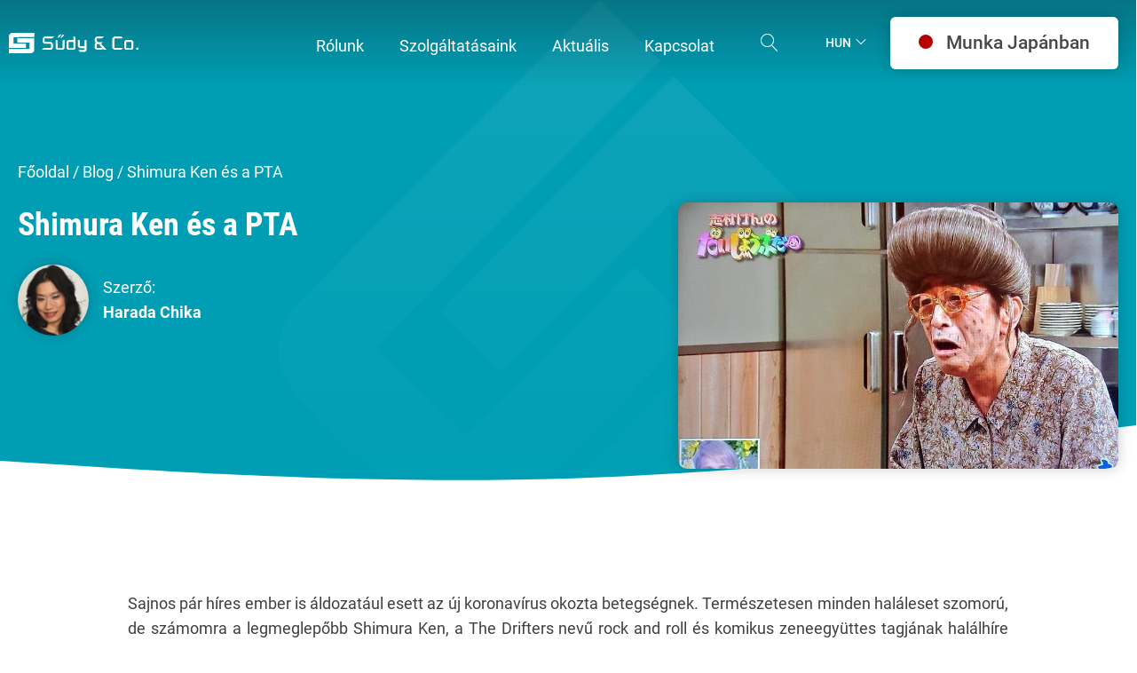

--- FILE ---
content_type: text/html; charset=UTF-8
request_url: https://sudy.co.hu/hu/blog/shimura-ken-es-a-pta/
body_size: 60155
content:
<!DOCTYPE html>
<html lang="hu-HU" >
<head><meta charset="UTF-8"><script>if(navigator.userAgent.match(/MSIE|Internet Explorer/i)||navigator.userAgent.match(/Trident\/7\..*?rv:11/i)){var href=document.location.href;if(!href.match(/[?&]nowprocket/)){if(href.indexOf("?")==-1){if(href.indexOf("#")==-1){document.location.href=href+"?nowprocket=1"}else{document.location.href=href.replace("#","?nowprocket=1#")}}else{if(href.indexOf("#")==-1){document.location.href=href+"&nowprocket=1"}else{document.location.href=href.replace("#","&nowprocket=1#")}}}}</script><script>(()=>{class RocketLazyLoadScripts{constructor(){this.v="2.0.4",this.userEvents=["keydown","keyup","mousedown","mouseup","mousemove","mouseover","mouseout","touchmove","touchstart","touchend","touchcancel","wheel","click","dblclick","input"],this.attributeEvents=["onblur","onclick","oncontextmenu","ondblclick","onfocus","onmousedown","onmouseenter","onmouseleave","onmousemove","onmouseout","onmouseover","onmouseup","onmousewheel","onscroll","onsubmit"]}async t(){this.i(),this.o(),/iP(ad|hone)/.test(navigator.userAgent)&&this.h(),this.u(),this.l(this),this.m(),this.k(this),this.p(this),this._(),await Promise.all([this.R(),this.L()]),this.lastBreath=Date.now(),this.S(this),this.P(),this.D(),this.O(),this.M(),await this.C(this.delayedScripts.normal),await this.C(this.delayedScripts.defer),await this.C(this.delayedScripts.async),await this.T(),await this.F(),await this.j(),await this.A(),window.dispatchEvent(new Event("rocket-allScriptsLoaded")),this.everythingLoaded=!0,this.lastTouchEnd&&await new Promise(t=>setTimeout(t,500-Date.now()+this.lastTouchEnd)),this.I(),this.H(),this.U(),this.W()}i(){this.CSPIssue=sessionStorage.getItem("rocketCSPIssue"),document.addEventListener("securitypolicyviolation",t=>{this.CSPIssue||"script-src-elem"!==t.violatedDirective||"data"!==t.blockedURI||(this.CSPIssue=!0,sessionStorage.setItem("rocketCSPIssue",!0))},{isRocket:!0})}o(){window.addEventListener("pageshow",t=>{this.persisted=t.persisted,this.realWindowLoadedFired=!0},{isRocket:!0}),window.addEventListener("pagehide",()=>{this.onFirstUserAction=null},{isRocket:!0})}h(){let t;function e(e){t=e}window.addEventListener("touchstart",e,{isRocket:!0}),window.addEventListener("touchend",function i(o){o.changedTouches[0]&&t.changedTouches[0]&&Math.abs(o.changedTouches[0].pageX-t.changedTouches[0].pageX)<10&&Math.abs(o.changedTouches[0].pageY-t.changedTouches[0].pageY)<10&&o.timeStamp-t.timeStamp<200&&(window.removeEventListener("touchstart",e,{isRocket:!0}),window.removeEventListener("touchend",i,{isRocket:!0}),"INPUT"===o.target.tagName&&"text"===o.target.type||(o.target.dispatchEvent(new TouchEvent("touchend",{target:o.target,bubbles:!0})),o.target.dispatchEvent(new MouseEvent("mouseover",{target:o.target,bubbles:!0})),o.target.dispatchEvent(new PointerEvent("click",{target:o.target,bubbles:!0,cancelable:!0,detail:1,clientX:o.changedTouches[0].clientX,clientY:o.changedTouches[0].clientY})),event.preventDefault()))},{isRocket:!0})}q(t){this.userActionTriggered||("mousemove"!==t.type||this.firstMousemoveIgnored?"keyup"===t.type||"mouseover"===t.type||"mouseout"===t.type||(this.userActionTriggered=!0,this.onFirstUserAction&&this.onFirstUserAction()):this.firstMousemoveIgnored=!0),"click"===t.type&&t.preventDefault(),t.stopPropagation(),t.stopImmediatePropagation(),"touchstart"===this.lastEvent&&"touchend"===t.type&&(this.lastTouchEnd=Date.now()),"click"===t.type&&(this.lastTouchEnd=0),this.lastEvent=t.type,t.composedPath&&t.composedPath()[0].getRootNode()instanceof ShadowRoot&&(t.rocketTarget=t.composedPath()[0]),this.savedUserEvents.push(t)}u(){this.savedUserEvents=[],this.userEventHandler=this.q.bind(this),this.userEvents.forEach(t=>window.addEventListener(t,this.userEventHandler,{passive:!1,isRocket:!0})),document.addEventListener("visibilitychange",this.userEventHandler,{isRocket:!0})}U(){this.userEvents.forEach(t=>window.removeEventListener(t,this.userEventHandler,{passive:!1,isRocket:!0})),document.removeEventListener("visibilitychange",this.userEventHandler,{isRocket:!0}),this.savedUserEvents.forEach(t=>{(t.rocketTarget||t.target).dispatchEvent(new window[t.constructor.name](t.type,t))})}m(){const t="return false",e=Array.from(this.attributeEvents,t=>"data-rocket-"+t),i="["+this.attributeEvents.join("],[")+"]",o="[data-rocket-"+this.attributeEvents.join("],[data-rocket-")+"]",s=(e,i,o)=>{o&&o!==t&&(e.setAttribute("data-rocket-"+i,o),e["rocket"+i]=new Function("event",o),e.setAttribute(i,t))};new MutationObserver(t=>{for(const n of t)"attributes"===n.type&&(n.attributeName.startsWith("data-rocket-")||this.everythingLoaded?n.attributeName.startsWith("data-rocket-")&&this.everythingLoaded&&this.N(n.target,n.attributeName.substring(12)):s(n.target,n.attributeName,n.target.getAttribute(n.attributeName))),"childList"===n.type&&n.addedNodes.forEach(t=>{if(t.nodeType===Node.ELEMENT_NODE)if(this.everythingLoaded)for(const i of[t,...t.querySelectorAll(o)])for(const t of i.getAttributeNames())e.includes(t)&&this.N(i,t.substring(12));else for(const e of[t,...t.querySelectorAll(i)])for(const t of e.getAttributeNames())this.attributeEvents.includes(t)&&s(e,t,e.getAttribute(t))})}).observe(document,{subtree:!0,childList:!0,attributeFilter:[...this.attributeEvents,...e]})}I(){this.attributeEvents.forEach(t=>{document.querySelectorAll("[data-rocket-"+t+"]").forEach(e=>{this.N(e,t)})})}N(t,e){const i=t.getAttribute("data-rocket-"+e);i&&(t.setAttribute(e,i),t.removeAttribute("data-rocket-"+e))}k(t){Object.defineProperty(HTMLElement.prototype,"onclick",{get(){return this.rocketonclick||null},set(e){this.rocketonclick=e,this.setAttribute(t.everythingLoaded?"onclick":"data-rocket-onclick","this.rocketonclick(event)")}})}S(t){function e(e,i){let o=e[i];e[i]=null,Object.defineProperty(e,i,{get:()=>o,set(s){t.everythingLoaded?o=s:e["rocket"+i]=o=s}})}e(document,"onreadystatechange"),e(window,"onload"),e(window,"onpageshow");try{Object.defineProperty(document,"readyState",{get:()=>t.rocketReadyState,set(e){t.rocketReadyState=e},configurable:!0}),document.readyState="loading"}catch(t){console.log("WPRocket DJE readyState conflict, bypassing")}}l(t){this.originalAddEventListener=EventTarget.prototype.addEventListener,this.originalRemoveEventListener=EventTarget.prototype.removeEventListener,this.savedEventListeners=[],EventTarget.prototype.addEventListener=function(e,i,o){o&&o.isRocket||!t.B(e,this)&&!t.userEvents.includes(e)||t.B(e,this)&&!t.userActionTriggered||e.startsWith("rocket-")||t.everythingLoaded?t.originalAddEventListener.call(this,e,i,o):(t.savedEventListeners.push({target:this,remove:!1,type:e,func:i,options:o}),"mouseenter"!==e&&"mouseleave"!==e||t.originalAddEventListener.call(this,e,t.savedUserEvents.push,o))},EventTarget.prototype.removeEventListener=function(e,i,o){o&&o.isRocket||!t.B(e,this)&&!t.userEvents.includes(e)||t.B(e,this)&&!t.userActionTriggered||e.startsWith("rocket-")||t.everythingLoaded?t.originalRemoveEventListener.call(this,e,i,o):t.savedEventListeners.push({target:this,remove:!0,type:e,func:i,options:o})}}J(t,e){this.savedEventListeners=this.savedEventListeners.filter(i=>{let o=i.type,s=i.target||window;return e!==o||t!==s||(this.B(o,s)&&(i.type="rocket-"+o),this.$(i),!1)})}H(){EventTarget.prototype.addEventListener=this.originalAddEventListener,EventTarget.prototype.removeEventListener=this.originalRemoveEventListener,this.savedEventListeners.forEach(t=>this.$(t))}$(t){t.remove?this.originalRemoveEventListener.call(t.target,t.type,t.func,t.options):this.originalAddEventListener.call(t.target,t.type,t.func,t.options)}p(t){let e;function i(e){return t.everythingLoaded?e:e.split(" ").map(t=>"load"===t||t.startsWith("load.")?"rocket-jquery-load":t).join(" ")}function o(o){function s(e){const s=o.fn[e];o.fn[e]=o.fn.init.prototype[e]=function(){return this[0]===window&&t.userActionTriggered&&("string"==typeof arguments[0]||arguments[0]instanceof String?arguments[0]=i(arguments[0]):"object"==typeof arguments[0]&&Object.keys(arguments[0]).forEach(t=>{const e=arguments[0][t];delete arguments[0][t],arguments[0][i(t)]=e})),s.apply(this,arguments),this}}if(o&&o.fn&&!t.allJQueries.includes(o)){const e={DOMContentLoaded:[],"rocket-DOMContentLoaded":[]};for(const t in e)document.addEventListener(t,()=>{e[t].forEach(t=>t())},{isRocket:!0});o.fn.ready=o.fn.init.prototype.ready=function(i){function s(){parseInt(o.fn.jquery)>2?setTimeout(()=>i.bind(document)(o)):i.bind(document)(o)}return"function"==typeof i&&(t.realDomReadyFired?!t.userActionTriggered||t.fauxDomReadyFired?s():e["rocket-DOMContentLoaded"].push(s):e.DOMContentLoaded.push(s)),o([])},s("on"),s("one"),s("off"),t.allJQueries.push(o)}e=o}t.allJQueries=[],o(window.jQuery),Object.defineProperty(window,"jQuery",{get:()=>e,set(t){o(t)}})}P(){const t=new Map;document.write=document.writeln=function(e){const i=document.currentScript,o=document.createRange(),s=i.parentElement;let n=t.get(i);void 0===n&&(n=i.nextSibling,t.set(i,n));const c=document.createDocumentFragment();o.setStart(c,0),c.appendChild(o.createContextualFragment(e)),s.insertBefore(c,n)}}async R(){return new Promise(t=>{this.userActionTriggered?t():this.onFirstUserAction=t})}async L(){return new Promise(t=>{document.addEventListener("DOMContentLoaded",()=>{this.realDomReadyFired=!0,t()},{isRocket:!0})})}async j(){return this.realWindowLoadedFired?Promise.resolve():new Promise(t=>{window.addEventListener("load",t,{isRocket:!0})})}M(){this.pendingScripts=[];this.scriptsMutationObserver=new MutationObserver(t=>{for(const e of t)e.addedNodes.forEach(t=>{"SCRIPT"!==t.tagName||t.noModule||t.isWPRocket||this.pendingScripts.push({script:t,promise:new Promise(e=>{const i=()=>{const i=this.pendingScripts.findIndex(e=>e.script===t);i>=0&&this.pendingScripts.splice(i,1),e()};t.addEventListener("load",i,{isRocket:!0}),t.addEventListener("error",i,{isRocket:!0}),setTimeout(i,1e3)})})})}),this.scriptsMutationObserver.observe(document,{childList:!0,subtree:!0})}async F(){await this.X(),this.pendingScripts.length?(await this.pendingScripts[0].promise,await this.F()):this.scriptsMutationObserver.disconnect()}D(){this.delayedScripts={normal:[],async:[],defer:[]},document.querySelectorAll("script[type$=rocketlazyloadscript]").forEach(t=>{t.hasAttribute("data-rocket-src")?t.hasAttribute("async")&&!1!==t.async?this.delayedScripts.async.push(t):t.hasAttribute("defer")&&!1!==t.defer||"module"===t.getAttribute("data-rocket-type")?this.delayedScripts.defer.push(t):this.delayedScripts.normal.push(t):this.delayedScripts.normal.push(t)})}async _(){await this.L();let t=[];document.querySelectorAll("script[type$=rocketlazyloadscript][data-rocket-src]").forEach(e=>{let i=e.getAttribute("data-rocket-src");if(i&&!i.startsWith("data:")){i.startsWith("//")&&(i=location.protocol+i);try{const o=new URL(i).origin;o!==location.origin&&t.push({src:o,crossOrigin:e.crossOrigin||"module"===e.getAttribute("data-rocket-type")})}catch(t){}}}),t=[...new Map(t.map(t=>[JSON.stringify(t),t])).values()],this.Y(t,"preconnect")}async G(t){if(await this.K(),!0!==t.noModule||!("noModule"in HTMLScriptElement.prototype))return new Promise(e=>{let i;function o(){(i||t).setAttribute("data-rocket-status","executed"),e()}try{if(navigator.userAgent.includes("Firefox/")||""===navigator.vendor||this.CSPIssue)i=document.createElement("script"),[...t.attributes].forEach(t=>{let e=t.nodeName;"type"!==e&&("data-rocket-type"===e&&(e="type"),"data-rocket-src"===e&&(e="src"),i.setAttribute(e,t.nodeValue))}),t.text&&(i.text=t.text),t.nonce&&(i.nonce=t.nonce),i.hasAttribute("src")?(i.addEventListener("load",o,{isRocket:!0}),i.addEventListener("error",()=>{i.setAttribute("data-rocket-status","failed-network"),e()},{isRocket:!0}),setTimeout(()=>{i.isConnected||e()},1)):(i.text=t.text,o()),i.isWPRocket=!0,t.parentNode.replaceChild(i,t);else{const i=t.getAttribute("data-rocket-type"),s=t.getAttribute("data-rocket-src");i?(t.type=i,t.removeAttribute("data-rocket-type")):t.removeAttribute("type"),t.addEventListener("load",o,{isRocket:!0}),t.addEventListener("error",i=>{this.CSPIssue&&i.target.src.startsWith("data:")?(console.log("WPRocket: CSP fallback activated"),t.removeAttribute("src"),this.G(t).then(e)):(t.setAttribute("data-rocket-status","failed-network"),e())},{isRocket:!0}),s?(t.fetchPriority="high",t.removeAttribute("data-rocket-src"),t.src=s):t.src="data:text/javascript;base64,"+window.btoa(unescape(encodeURIComponent(t.text)))}}catch(i){t.setAttribute("data-rocket-status","failed-transform"),e()}});t.setAttribute("data-rocket-status","skipped")}async C(t){const e=t.shift();return e?(e.isConnected&&await this.G(e),this.C(t)):Promise.resolve()}O(){this.Y([...this.delayedScripts.normal,...this.delayedScripts.defer,...this.delayedScripts.async],"preload")}Y(t,e){this.trash=this.trash||[];let i=!0;var o=document.createDocumentFragment();t.forEach(t=>{const s=t.getAttribute&&t.getAttribute("data-rocket-src")||t.src;if(s&&!s.startsWith("data:")){const n=document.createElement("link");n.href=s,n.rel=e,"preconnect"!==e&&(n.as="script",n.fetchPriority=i?"high":"low"),t.getAttribute&&"module"===t.getAttribute("data-rocket-type")&&(n.crossOrigin=!0),t.crossOrigin&&(n.crossOrigin=t.crossOrigin),t.integrity&&(n.integrity=t.integrity),t.nonce&&(n.nonce=t.nonce),o.appendChild(n),this.trash.push(n),i=!1}}),document.head.appendChild(o)}W(){this.trash.forEach(t=>t.remove())}async T(){try{document.readyState="interactive"}catch(t){}this.fauxDomReadyFired=!0;try{await this.K(),this.J(document,"readystatechange"),document.dispatchEvent(new Event("rocket-readystatechange")),await this.K(),document.rocketonreadystatechange&&document.rocketonreadystatechange(),await this.K(),this.J(document,"DOMContentLoaded"),document.dispatchEvent(new Event("rocket-DOMContentLoaded")),await this.K(),this.J(window,"DOMContentLoaded"),window.dispatchEvent(new Event("rocket-DOMContentLoaded"))}catch(t){console.error(t)}}async A(){try{document.readyState="complete"}catch(t){}try{await this.K(),this.J(document,"readystatechange"),document.dispatchEvent(new Event("rocket-readystatechange")),await this.K(),document.rocketonreadystatechange&&document.rocketonreadystatechange(),await this.K(),this.J(window,"load"),window.dispatchEvent(new Event("rocket-load")),await this.K(),window.rocketonload&&window.rocketonload(),await this.K(),this.allJQueries.forEach(t=>t(window).trigger("rocket-jquery-load")),await this.K(),this.J(window,"pageshow");const t=new Event("rocket-pageshow");t.persisted=this.persisted,window.dispatchEvent(t),await this.K(),window.rocketonpageshow&&window.rocketonpageshow({persisted:this.persisted})}catch(t){console.error(t)}}async K(){Date.now()-this.lastBreath>45&&(await this.X(),this.lastBreath=Date.now())}async X(){return document.hidden?new Promise(t=>setTimeout(t)):new Promise(t=>requestAnimationFrame(t))}B(t,e){return e===document&&"readystatechange"===t||(e===document&&"DOMContentLoaded"===t||(e===window&&"DOMContentLoaded"===t||(e===window&&"load"===t||e===window&&"pageshow"===t)))}static run(){(new RocketLazyLoadScripts).t()}}RocketLazyLoadScripts.run()})();</script>

<meta name="viewport" content="width=device-width, initial-scale=1.0">
<!-- WP_HEAD() START -->
<meta name='robots' content='index, follow, max-image-preview:large, max-snippet:-1, max-video-preview:-1' />

	<!-- This site is optimized with the Yoast SEO Premium plugin v26.2 (Yoast SEO v26.6) - https://yoast.com/wordpress/plugins/seo/ -->
	<title>Shimura Ken és a PTA</title>
	<meta name="description" content="Shimura Ken az 1970-es években született japán gyerekek számára karizmatikus figura volt. Mindenki ismerte a nevét és a The Drifters-t." />
	<link rel="canonical" href="https://sudy.co.hu/hu/blog/shimura-ken-es-a-pta" />
	<meta property="og:locale" content="hu_HU" />
	<meta property="og:type" content="article" />
	<meta property="og:title" content="Shimura Ken és a PTA" />
	<meta property="og:description" content="Shimura Ken az 1970-es években született japán gyerekek számára karizmatikus figura volt. Mindenki ismerte a nevét és a The Drifters-t." />
	<meta property="og:url" content="https://sudy.co.hu/hu/blog/shimura-ken-es-a-pta" />
	<meta property="og:site_name" content="Sűdy és Társa Kft." />
	<meta property="article:published_time" content="2020-06-03T09:12:21+00:00" />
	<meta property="article:modified_time" content="2022-05-02T11:58:47+00:00" />
	<meta name="author" content="Harada Chika" />
	<meta name="twitter:card" content="summary_large_image" />
	<meta name="twitter:title" content="Shimura Ken és a PTA" />
	<meta name="twitter:image" content="https://sudy.co.hu/wp-content/uploads/2022/05/4-e1591182036168.jpg" />
	<meta name="twitter:label1" content="Szerző:" />
	<meta name="twitter:data1" content="Harada Chika" />
	<meta name="twitter:label2" content="Becsült olvasási idő" />
	<meta name="twitter:data2" content="5 perc" />
	<script type="application/ld+json" class="yoast-schema-graph">{"@context":"https://schema.org","@graph":[{"@type":"Article","@id":"https://sudy.co.hu/hu/blog/shimura-ken-es-a-pta#article","isPartOf":{"@id":"https://sudy.co.hu/hu/blog/shimura-ken-es-a-pta"},"author":{"name":"Harada Chika","@id":"https://sudy.co.hu/hu/#/schema/person/2bcd837d1027cef9f1b45bb4c327acf6"},"headline":"Shimura Ken és a PTA","datePublished":"2020-06-03T09:12:21+00:00","dateModified":"2022-05-02T11:58:47+00:00","mainEntityOfPage":{"@id":"https://sudy.co.hu/hu/blog/shimura-ken-es-a-pta"},"wordCount":936,"commentCount":0,"publisher":{"@id":"https://sudy.co.hu/hu/#organization"},"image":{"@id":"https://sudy.co.hu/hu/blog/shimura-ken-es-a-pta#primaryimage"},"thumbnailUrl":"https://sudy.co.hu/wp-content/uploads/2022/05/4-e1591182036168.jpg","articleSection":["Egyéb kategória"],"inLanguage":"hu"},{"@type":"WebPage","@id":"https://sudy.co.hu/hu/blog/shimura-ken-es-a-pta","url":"https://sudy.co.hu/hu/blog/shimura-ken-es-a-pta","name":"Shimura Ken és a PTA","isPartOf":{"@id":"https://sudy.co.hu/hu/#website"},"primaryImageOfPage":{"@id":"https://sudy.co.hu/hu/blog/shimura-ken-es-a-pta#primaryimage"},"image":{"@id":"https://sudy.co.hu/hu/blog/shimura-ken-es-a-pta#primaryimage"},"thumbnailUrl":"https://sudy.co.hu/wp-content/uploads/2022/05/4-e1591182036168.jpg","datePublished":"2020-06-03T09:12:21+00:00","dateModified":"2022-05-02T11:58:47+00:00","description":"Shimura Ken az 1970-es években született japán gyerekek számára karizmatikus figura volt. Mindenki ismerte a nevét és a The Drifters-t.","breadcrumb":{"@id":"https://sudy.co.hu/hu/blog/shimura-ken-es-a-pta#breadcrumb"},"inLanguage":"hu","potentialAction":[{"@type":"ReadAction","target":["https://sudy.co.hu/hu/blog/shimura-ken-es-a-pta"]}]},{"@type":"ImageObject","inLanguage":"hu","@id":"https://sudy.co.hu/hu/blog/shimura-ken-es-a-pta#primaryimage","url":"https://sudy.co.hu/wp-content/uploads/2022/05/4-e1591182036168.jpg","contentUrl":"https://sudy.co.hu/wp-content/uploads/2022/05/4-e1591182036168.jpg","width":1024,"height":494,"caption":"Hitomi Baaszan"},{"@type":"BreadcrumbList","@id":"https://sudy.co.hu/hu/blog/shimura-ken-es-a-pta#breadcrumb","itemListElement":[{"@type":"ListItem","position":1,"name":"Főoldal","item":"https://sudy.co.hu/hu/"},{"@type":"ListItem","position":2,"name":"Blog","item":"https://sudy.co.hu/hu/aktualis/"},{"@type":"ListItem","position":3,"name":"Shimura Ken és a PTA"}]},{"@type":"WebSite","@id":"https://sudy.co.hu/hu/#website","url":"https://sudy.co.hu/hu/","name":"Sűdy és Társa Kft.","description":"Kapocs Japán és Európa között","publisher":{"@id":"https://sudy.co.hu/hu/#organization"},"potentialAction":[{"@type":"SearchAction","target":{"@type":"EntryPoint","urlTemplate":"https://sudy.co.hu/hu/?s={search_term_string}"},"query-input":{"@type":"PropertyValueSpecification","valueRequired":true,"valueName":"search_term_string"}}],"inLanguage":"hu"},{"@type":"Organization","@id":"https://sudy.co.hu/hu/#organization","name":"Sűdy és Társa Kft.","url":"https://sudy.co.hu/hu/","logo":{"@type":"ImageObject","inLanguage":"hu","@id":"https://sudy.co.hu/hu/#/schema/logo/image/","url":"https://sudy.co.hu/wp-content/uploads/2022/05/Sudy-logo-sima.jpg","contentUrl":"https://sudy.co.hu/wp-content/uploads/2022/05/Sudy-logo-sima.jpg","width":401,"height":342,"caption":"Sűdy és Társa Kft."},"image":{"@id":"https://sudy.co.hu/hu/#/schema/logo/image/"}},{"@type":"Person","@id":"https://sudy.co.hu/hu/#/schema/person/2bcd837d1027cef9f1b45bb4c327acf6","name":"Harada Chika","image":{"@type":"ImageObject","inLanguage":"hu","@id":"https://sudy.co.hu/hu/#/schema/person/image/","url":"https://sudy.co.hu/wp-content/uploads/2022/09/avatar_user_9_1663844450-96x96.png","contentUrl":"https://sudy.co.hu/wp-content/uploads/2022/09/avatar_user_9_1663844450-96x96.png","caption":"Harada Chika"},"description":"Harada Chika japán munkatársaink egyike. Karrierjét egy értékpapír-forgalmazó cégnél kezdte Japánban. 1999-ben költözött Magyarországra cserediákként, később egy japán EMS vállalatnál dolgozott. 1999-ben költözött Magyarországra, cégünkhöz pedig 2003-ban csatlakozott. Közel anyanyelvi szinten beszéli a magyart, így 100%-ban tudja támogatni a magyarországi japán cégeket legkülönbözőbb tevékenységeikben. Főbb munkaterületei a japán zöldmezős beruházások segítése és a magyar beszállítók felkutatása.","award":["Kwansei Gakuin Egyetem"],"knowsLanguage":["japán","angol","magyar"],"jobTitle":"Szenior tanácsadó","url":"https://sudy.co.hu/hu/team/chika-harada/"}]}</script>
	<!-- / Yoast SEO Premium plugin. -->



<link rel="alternate" type="application/rss+xml" title="Sűdy és Társa Kft. &raquo; hírcsatorna" href="https://sudy.co.hu/hu/feed/" />
<link rel="alternate" title="oEmbed (JSON)" type="application/json+oembed" href="https://sudy.co.hu/wp-json/oembed/1.0/embed?url=https%3A%2F%2Fsudy.co.hu%2Fhu%2Fblog%2Fshimura-ken-es-a-pta&#038;lang=hu" />
<link rel="alternate" title="oEmbed (XML)" type="text/xml+oembed" href="https://sudy.co.hu/wp-json/oembed/1.0/embed?url=https%3A%2F%2Fsudy.co.hu%2Fhu%2Fblog%2Fshimura-ken-es-a-pta&#038;format=xml&#038;lang=hu" />
		<style>
			.lazyload,
			.lazyloading {
				max-width: 100%;
			}
		</style>
		<link data-minify="1" id="ma-customfonts" href="https://sudy.co.hu/wp-content/cache/min/1/wp-content/uploads/fonts/ma_customfonts.css?ver=1765959461" rel="stylesheet" type="text/css" /><style id='wp-img-auto-sizes-contain-inline-css'>
img:is([sizes=auto i],[sizes^="auto," i]){contain-intrinsic-size:3000px 1500px}
/*# sourceURL=wp-img-auto-sizes-contain-inline-css */
</style>
<style id='wp-block-library-inline-css'>
:root{--wp-block-synced-color:#7a00df;--wp-block-synced-color--rgb:122,0,223;--wp-bound-block-color:var(--wp-block-synced-color);--wp-editor-canvas-background:#ddd;--wp-admin-theme-color:#007cba;--wp-admin-theme-color--rgb:0,124,186;--wp-admin-theme-color-darker-10:#006ba1;--wp-admin-theme-color-darker-10--rgb:0,107,160.5;--wp-admin-theme-color-darker-20:#005a87;--wp-admin-theme-color-darker-20--rgb:0,90,135;--wp-admin-border-width-focus:2px}@media (min-resolution:192dpi){:root{--wp-admin-border-width-focus:1.5px}}.wp-element-button{cursor:pointer}:root .has-very-light-gray-background-color{background-color:#eee}:root .has-very-dark-gray-background-color{background-color:#313131}:root .has-very-light-gray-color{color:#eee}:root .has-very-dark-gray-color{color:#313131}:root .has-vivid-green-cyan-to-vivid-cyan-blue-gradient-background{background:linear-gradient(135deg,#00d084,#0693e3)}:root .has-purple-crush-gradient-background{background:linear-gradient(135deg,#34e2e4,#4721fb 50%,#ab1dfe)}:root .has-hazy-dawn-gradient-background{background:linear-gradient(135deg,#faaca8,#dad0ec)}:root .has-subdued-olive-gradient-background{background:linear-gradient(135deg,#fafae1,#67a671)}:root .has-atomic-cream-gradient-background{background:linear-gradient(135deg,#fdd79a,#004a59)}:root .has-nightshade-gradient-background{background:linear-gradient(135deg,#330968,#31cdcf)}:root .has-midnight-gradient-background{background:linear-gradient(135deg,#020381,#2874fc)}:root{--wp--preset--font-size--normal:16px;--wp--preset--font-size--huge:42px}.has-regular-font-size{font-size:1em}.has-larger-font-size{font-size:2.625em}.has-normal-font-size{font-size:var(--wp--preset--font-size--normal)}.has-huge-font-size{font-size:var(--wp--preset--font-size--huge)}.has-text-align-center{text-align:center}.has-text-align-left{text-align:left}.has-text-align-right{text-align:right}.has-fit-text{white-space:nowrap!important}#end-resizable-editor-section{display:none}.aligncenter{clear:both}.items-justified-left{justify-content:flex-start}.items-justified-center{justify-content:center}.items-justified-right{justify-content:flex-end}.items-justified-space-between{justify-content:space-between}.screen-reader-text{border:0;clip-path:inset(50%);height:1px;margin:-1px;overflow:hidden;padding:0;position:absolute;width:1px;word-wrap:normal!important}.screen-reader-text:focus{background-color:#ddd;clip-path:none;color:#444;display:block;font-size:1em;height:auto;left:5px;line-height:normal;padding:15px 23px 14px;text-decoration:none;top:5px;width:auto;z-index:100000}html :where(.has-border-color){border-style:solid}html :where([style*=border-top-color]){border-top-style:solid}html :where([style*=border-right-color]){border-right-style:solid}html :where([style*=border-bottom-color]){border-bottom-style:solid}html :where([style*=border-left-color]){border-left-style:solid}html :where([style*=border-width]){border-style:solid}html :where([style*=border-top-width]){border-top-style:solid}html :where([style*=border-right-width]){border-right-style:solid}html :where([style*=border-bottom-width]){border-bottom-style:solid}html :where([style*=border-left-width]){border-left-style:solid}html :where(img[class*=wp-image-]){height:auto;max-width:100%}:where(figure){margin:0 0 1em}html :where(.is-position-sticky){--wp-admin--admin-bar--position-offset:var(--wp-admin--admin-bar--height,0px)}@media screen and (max-width:600px){html :where(.is-position-sticky){--wp-admin--admin-bar--position-offset:0px}}
/*# sourceURL=/wp-includes/css/dist/block-library/common.min.css */
</style>
<style id='classic-theme-styles-inline-css'>
/*! This file is auto-generated */
.wp-block-button__link{color:#fff;background-color:#32373c;border-radius:9999px;box-shadow:none;text-decoration:none;padding:calc(.667em + 2px) calc(1.333em + 2px);font-size:1.125em}.wp-block-file__button{background:#32373c;color:#fff;text-decoration:none}
/*# sourceURL=/wp-includes/css/classic-themes.min.css */
</style>
<style id='global-styles-inline-css'>
:root{--wp--preset--aspect-ratio--square: 1;--wp--preset--aspect-ratio--4-3: 4/3;--wp--preset--aspect-ratio--3-4: 3/4;--wp--preset--aspect-ratio--3-2: 3/2;--wp--preset--aspect-ratio--2-3: 2/3;--wp--preset--aspect-ratio--16-9: 16/9;--wp--preset--aspect-ratio--9-16: 9/16;--wp--preset--color--black: #000000;--wp--preset--color--cyan-bluish-gray: #abb8c3;--wp--preset--color--white: #ffffff;--wp--preset--color--pale-pink: #f78da7;--wp--preset--color--vivid-red: #cf2e2e;--wp--preset--color--luminous-vivid-orange: #ff6900;--wp--preset--color--luminous-vivid-amber: #fcb900;--wp--preset--color--light-green-cyan: #7bdcb5;--wp--preset--color--vivid-green-cyan: #00d084;--wp--preset--color--pale-cyan-blue: #8ed1fc;--wp--preset--color--vivid-cyan-blue: #0693e3;--wp--preset--color--vivid-purple: #9b51e0;--wp--preset--color--base: #ffffff;--wp--preset--color--contrast: #000000;--wp--preset--color--primary: #9DFF20;--wp--preset--color--secondary: #345C00;--wp--preset--color--tertiary: #F6F6F6;--wp--preset--gradient--vivid-cyan-blue-to-vivid-purple: linear-gradient(135deg,rgb(6,147,227) 0%,rgb(155,81,224) 100%);--wp--preset--gradient--light-green-cyan-to-vivid-green-cyan: linear-gradient(135deg,rgb(122,220,180) 0%,rgb(0,208,130) 100%);--wp--preset--gradient--luminous-vivid-amber-to-luminous-vivid-orange: linear-gradient(135deg,rgb(252,185,0) 0%,rgb(255,105,0) 100%);--wp--preset--gradient--luminous-vivid-orange-to-vivid-red: linear-gradient(135deg,rgb(255,105,0) 0%,rgb(207,46,46) 100%);--wp--preset--gradient--very-light-gray-to-cyan-bluish-gray: linear-gradient(135deg,rgb(238,238,238) 0%,rgb(169,184,195) 100%);--wp--preset--gradient--cool-to-warm-spectrum: linear-gradient(135deg,rgb(74,234,220) 0%,rgb(151,120,209) 20%,rgb(207,42,186) 40%,rgb(238,44,130) 60%,rgb(251,105,98) 80%,rgb(254,248,76) 100%);--wp--preset--gradient--blush-light-purple: linear-gradient(135deg,rgb(255,206,236) 0%,rgb(152,150,240) 100%);--wp--preset--gradient--blush-bordeaux: linear-gradient(135deg,rgb(254,205,165) 0%,rgb(254,45,45) 50%,rgb(107,0,62) 100%);--wp--preset--gradient--luminous-dusk: linear-gradient(135deg,rgb(255,203,112) 0%,rgb(199,81,192) 50%,rgb(65,88,208) 100%);--wp--preset--gradient--pale-ocean: linear-gradient(135deg,rgb(255,245,203) 0%,rgb(182,227,212) 50%,rgb(51,167,181) 100%);--wp--preset--gradient--electric-grass: linear-gradient(135deg,rgb(202,248,128) 0%,rgb(113,206,126) 100%);--wp--preset--gradient--midnight: linear-gradient(135deg,rgb(2,3,129) 0%,rgb(40,116,252) 100%);--wp--preset--font-size--small: clamp(0.875rem, 0.875rem + ((1vw - 0.2rem) * 0.227), 1rem);--wp--preset--font-size--medium: clamp(1rem, 1rem + ((1vw - 0.2rem) * 0.227), 1.125rem);--wp--preset--font-size--large: clamp(1.75rem, 1.75rem + ((1vw - 0.2rem) * 0.227), 1.875rem);--wp--preset--font-size--x-large: 2.25rem;--wp--preset--font-size--xx-large: clamp(6.1rem, 6.1rem + ((1vw - 0.2rem) * 7.091), 10rem);--wp--preset--font-family--dm-sans: "DM Sans", sans-serif;--wp--preset--font-family--ibm-plex-mono: 'IBM Plex Mono', monospace;--wp--preset--font-family--inter: "Inter", sans-serif;--wp--preset--font-family--system-font: -apple-system,BlinkMacSystemFont,"Segoe UI",Roboto,Oxygen-Sans,Ubuntu,Cantarell,"Helvetica Neue",sans-serif;--wp--preset--font-family--source-serif-pro: "Source Serif Pro", serif;--wp--preset--spacing--20: 0.44rem;--wp--preset--spacing--30: clamp(1.5rem, 5vw, 2rem);--wp--preset--spacing--40: clamp(1.8rem, 1.8rem + ((1vw - 0.48rem) * 2.885), 3rem);--wp--preset--spacing--50: clamp(2.5rem, 8vw, 4.5rem);--wp--preset--spacing--60: clamp(3.75rem, 10vw, 7rem);--wp--preset--spacing--70: clamp(5rem, 5.25rem + ((1vw - 0.48rem) * 9.096), 8rem);--wp--preset--spacing--80: clamp(7rem, 14vw, 11rem);--wp--preset--shadow--natural: 6px 6px 9px rgba(0, 0, 0, 0.2);--wp--preset--shadow--deep: 12px 12px 50px rgba(0, 0, 0, 0.4);--wp--preset--shadow--sharp: 6px 6px 0px rgba(0, 0, 0, 0.2);--wp--preset--shadow--outlined: 6px 6px 0px -3px rgb(255, 255, 255), 6px 6px rgb(0, 0, 0);--wp--preset--shadow--crisp: 6px 6px 0px rgb(0, 0, 0);}:root :where(.is-layout-flow) > :first-child{margin-block-start: 0;}:root :where(.is-layout-flow) > :last-child{margin-block-end: 0;}:root :where(.is-layout-flow) > *{margin-block-start: 1.5rem;margin-block-end: 0;}:root :where(.is-layout-constrained) > :first-child{margin-block-start: 0;}:root :where(.is-layout-constrained) > :last-child{margin-block-end: 0;}:root :where(.is-layout-constrained) > *{margin-block-start: 1.5rem;margin-block-end: 0;}:root :where(.is-layout-flex){gap: 1.5rem;}:root :where(.is-layout-grid){gap: 1.5rem;}body .is-layout-flex{display: flex;}.is-layout-flex{flex-wrap: wrap;align-items: center;}.is-layout-flex > :is(*, div){margin: 0;}body .is-layout-grid{display: grid;}.is-layout-grid > :is(*, div){margin: 0;}.has-black-color{color: var(--wp--preset--color--black) !important;}.has-cyan-bluish-gray-color{color: var(--wp--preset--color--cyan-bluish-gray) !important;}.has-white-color{color: var(--wp--preset--color--white) !important;}.has-pale-pink-color{color: var(--wp--preset--color--pale-pink) !important;}.has-vivid-red-color{color: var(--wp--preset--color--vivid-red) !important;}.has-luminous-vivid-orange-color{color: var(--wp--preset--color--luminous-vivid-orange) !important;}.has-luminous-vivid-amber-color{color: var(--wp--preset--color--luminous-vivid-amber) !important;}.has-light-green-cyan-color{color: var(--wp--preset--color--light-green-cyan) !important;}.has-vivid-green-cyan-color{color: var(--wp--preset--color--vivid-green-cyan) !important;}.has-pale-cyan-blue-color{color: var(--wp--preset--color--pale-cyan-blue) !important;}.has-vivid-cyan-blue-color{color: var(--wp--preset--color--vivid-cyan-blue) !important;}.has-vivid-purple-color{color: var(--wp--preset--color--vivid-purple) !important;}.has-black-background-color{background-color: var(--wp--preset--color--black) !important;}.has-cyan-bluish-gray-background-color{background-color: var(--wp--preset--color--cyan-bluish-gray) !important;}.has-white-background-color{background-color: var(--wp--preset--color--white) !important;}.has-pale-pink-background-color{background-color: var(--wp--preset--color--pale-pink) !important;}.has-vivid-red-background-color{background-color: var(--wp--preset--color--vivid-red) !important;}.has-luminous-vivid-orange-background-color{background-color: var(--wp--preset--color--luminous-vivid-orange) !important;}.has-luminous-vivid-amber-background-color{background-color: var(--wp--preset--color--luminous-vivid-amber) !important;}.has-light-green-cyan-background-color{background-color: var(--wp--preset--color--light-green-cyan) !important;}.has-vivid-green-cyan-background-color{background-color: var(--wp--preset--color--vivid-green-cyan) !important;}.has-pale-cyan-blue-background-color{background-color: var(--wp--preset--color--pale-cyan-blue) !important;}.has-vivid-cyan-blue-background-color{background-color: var(--wp--preset--color--vivid-cyan-blue) !important;}.has-vivid-purple-background-color{background-color: var(--wp--preset--color--vivid-purple) !important;}.has-black-border-color{border-color: var(--wp--preset--color--black) !important;}.has-cyan-bluish-gray-border-color{border-color: var(--wp--preset--color--cyan-bluish-gray) !important;}.has-white-border-color{border-color: var(--wp--preset--color--white) !important;}.has-pale-pink-border-color{border-color: var(--wp--preset--color--pale-pink) !important;}.has-vivid-red-border-color{border-color: var(--wp--preset--color--vivid-red) !important;}.has-luminous-vivid-orange-border-color{border-color: var(--wp--preset--color--luminous-vivid-orange) !important;}.has-luminous-vivid-amber-border-color{border-color: var(--wp--preset--color--luminous-vivid-amber) !important;}.has-light-green-cyan-border-color{border-color: var(--wp--preset--color--light-green-cyan) !important;}.has-vivid-green-cyan-border-color{border-color: var(--wp--preset--color--vivid-green-cyan) !important;}.has-pale-cyan-blue-border-color{border-color: var(--wp--preset--color--pale-cyan-blue) !important;}.has-vivid-cyan-blue-border-color{border-color: var(--wp--preset--color--vivid-cyan-blue) !important;}.has-vivid-purple-border-color{border-color: var(--wp--preset--color--vivid-purple) !important;}.has-vivid-cyan-blue-to-vivid-purple-gradient-background{background: var(--wp--preset--gradient--vivid-cyan-blue-to-vivid-purple) !important;}.has-light-green-cyan-to-vivid-green-cyan-gradient-background{background: var(--wp--preset--gradient--light-green-cyan-to-vivid-green-cyan) !important;}.has-luminous-vivid-amber-to-luminous-vivid-orange-gradient-background{background: var(--wp--preset--gradient--luminous-vivid-amber-to-luminous-vivid-orange) !important;}.has-luminous-vivid-orange-to-vivid-red-gradient-background{background: var(--wp--preset--gradient--luminous-vivid-orange-to-vivid-red) !important;}.has-very-light-gray-to-cyan-bluish-gray-gradient-background{background: var(--wp--preset--gradient--very-light-gray-to-cyan-bluish-gray) !important;}.has-cool-to-warm-spectrum-gradient-background{background: var(--wp--preset--gradient--cool-to-warm-spectrum) !important;}.has-blush-light-purple-gradient-background{background: var(--wp--preset--gradient--blush-light-purple) !important;}.has-blush-bordeaux-gradient-background{background: var(--wp--preset--gradient--blush-bordeaux) !important;}.has-luminous-dusk-gradient-background{background: var(--wp--preset--gradient--luminous-dusk) !important;}.has-pale-ocean-gradient-background{background: var(--wp--preset--gradient--pale-ocean) !important;}.has-electric-grass-gradient-background{background: var(--wp--preset--gradient--electric-grass) !important;}.has-midnight-gradient-background{background: var(--wp--preset--gradient--midnight) !important;}.has-small-font-size{font-size: var(--wp--preset--font-size--small) !important;}.has-medium-font-size{font-size: var(--wp--preset--font-size--medium) !important;}.has-large-font-size{font-size: var(--wp--preset--font-size--large) !important;}.has-x-large-font-size{font-size: var(--wp--preset--font-size--x-large) !important;}
/*# sourceURL=global-styles-inline-css */
</style>
<link data-minify="1" rel='stylesheet' id='oxygen-css' href='https://sudy.co.hu/wp-content/cache/min/1/wp-content/plugins/oxygen/component-framework/oxygen.css?ver=1765959461' media='all' />
<link data-minify="1" rel='stylesheet' id='contact-form-7-css' href='https://sudy.co.hu/wp-content/cache/min/1/wp-content/plugins/contact-form-7/includes/css/styles.css?ver=1765959461' media='all' />
<link data-minify="1" rel='stylesheet' id='wpcf7-redirect-script-frontend-css' href='https://sudy.co.hu/wp-content/cache/min/1/wp-content/plugins/wpcf7-redirect/build/assets/frontend-script.css?ver=1765959461' media='all' />
<link data-minify="1" rel='stylesheet' id='borlabs-cookie-custom-css' href='https://sudy.co.hu/wp-content/cache/min/1/wp-content/cache/borlabs-cookie/1/borlabs-cookie-1-hu.css?ver=1765959463' media='all' />
<script type="rocketlazyloadscript" data-rocket-src="https://sudy.co.hu/wp-includes/js/jquery/jquery.min.js?ver=3.7.1" id="jquery-core-js"></script>
<script data-no-optimize="1" data-no-minify="1" data-cfasync="false" nowprocket src="https://sudy.co.hu/wp-content/cache/borlabs-cookie/1/borlabs-cookie-config-hu.json.js?ver=3.3.22-29" id="borlabs-cookie-config-js"></script>
<script data-no-optimize="1" data-no-minify="1" data-cfasync="false" nowprocket src="https://sudy.co.hu/wp-content/plugins/borlabs-cookie/assets/javascript/borlabs-cookie-prioritize.min.js?ver=3.3.22" id="borlabs-cookie-prioritize-js"></script>
<link rel="https://api.w.org/" href="https://sudy.co.hu/wp-json/" /><link rel="alternate" title="JSON" type="application/json" href="https://sudy.co.hu/wp-json/wp/v2/posts/3119" /><link rel="EditURI" type="application/rsd+xml" title="RSD" href="https://sudy.co.hu/xmlrpc.php?rsd" />
<meta name="generator" content="WordPress 6.9" />
<link rel='shortlink' href='https://sudy.co.hu/?p=3119' />
<style id='script-626aa8ec88246-sass-css' type='text/css'>
a.link-special{position:relative;text-decoration:none;color:#009eb4;padding:0.2rem 0}a.link-special::before{--line-width: 105%;--line-height: 1px;--line-easing: ease;--line-transition-duration: 300ms;content:"";position:absolute;left:0;bottom:0;width:var(--line-width);height:var(--line-height);transform-origin:right;transform:scaleX(0);background:#009eb4;transition:transform var(--line-transition-duration) var(--line-easing);z-index:1}a.link-special:hover::before{transform-origin:left;transform:scaleX(1)}a.link-special:hover span{--deg: -45deg}a.link-special:hover span::before{transform:rotate(var(--deg))}a.link-special:hover span::after{transform:translateX(-1px) rotate(var(--deg))}a.link-special span{--line-arrow-width: 1px;--line-arrow-height: 6px;--line-arrow-easing: cubic-bezier(0.3, 1.5, 0.5, 1);--line-arrow-transition-duration: 200ms;--line-arrow-transition-delay: 240ms}a.link-special span::before,a.link-special span::after{content:"";position:absolute;right:-8%;bottom:0px;background:#009eb4;transition:transform var(--line-arrow-transition-duration) var(--line-arrow-easing);transition-delay:var(--line-arrow-transition-delay);z-index:2}a.link-special span::before{width:var(--line-arrow-width);height:var(--line-arrow-height);transform-origin:0% 100%;transform:rotate(-90deg)}a.link-special span::after{height:var(--line-arrow-width);width:var(--line-arrow-height);transform-origin:100% 0%;transform:translateX(-1px) rotate(0deg)}.post-content a{--ease-out-expo: cubic-bezier(0.19, 1, 0.22, 1);position:relative}.post-content a::before,.post-content a::after{position:absolute;content:"";left:0;bottom:-0.1rem;display:block;width:100%;height:1px;background:#009eb4;transition:1.1s var(--ease-out-expo)}.post-content a::before{transform:scaleX(0);transform-origin:left}.post-content a::after{transform-origin:right;transition-delay:0.25s}.post-content a:hover::before{transform:scaleX(1);transition-delay:0.25s}.post-content a:hover::after{transform:scaleX(0);transition-delay:0s}.post-content a{text-decoration:none}
</style>
<style id='script-626ab0ca3223c-css' type='text/css'>
.oxy-pro-menu-container > div {
    width: auto !important;
}
.oxy-pro-menu-dropdown-icon-click-area {
    display: inline-block !important;
    position: absolute !important;
    margin-top: 0px !important;
}
.unslider ul li { 
    margin: auto;
}    
body.lang-hu-HU .hide-hu {
display:none !important;
}
body.lang-ja .hide-ja {
display:none !important;
}
body.lang-en-US .hide-en {
display:none !important;
}
/* TMP */
.oxy-pro-menu-dropdown-icon-click-area {
    margin-top: -10px;
}

body .oxy-pro-menu-container.oxy-pro-menu-open-container {
    background-color: #009eb4 !important;
}

body .oxy-pro-menu-container.oxy-pro-menu-open-container .menu-item a {
    display: inline-block;
    text-align: center !important;
    height: 50px;
    padding-bottom: 0px !important;
    padding-top: 15px !important;
}  
body .oxy-pro-menu-container.oxy-pro-menu-open-container .menu-item ul .menu-item a {
    padding-top: 15px !important;
    
}
.menu-sudy-menu-container {
    width: 300px;
}   
@media screen and (max-width: 992px) {
    .oxy-repeater-pages span.current, .oxy-repeater-pages a {
        padding-left: 8px !important;
        padding-right: 8px !important;
    }
}

#wpseo-frontend-inspector {
    overflow: hidden !important;
    overflow-x: hidden !important;
}

[style="display: block !important;background: #fff;color: #f00;"], [style="display: block !important;background:#fff;color:#f00;text-align: center;"] {
    width: 0;
    height: 0;
    overflow: hidden;
    position: absolute;
}

/* TMP END */

h1:lang(ja), h2:lang(ja), h3:lang(ja), h4:lang(ja), h:lang(ja) {
    font-family: 'Zen Kaku Gothic New', 'Roboto', sans-serif;
    font-weight:700;
}

body:lang(ja) {
    font-family: 'Zen Kaku Gothic New', 'Roboto';
    font-weight:400;    
}


/* fluid heading start */

:root {
  --step--4: clamp(1.16rem, 1.12rem + 0.21vw, 1.27rem);
  --step--3: clamp(1.24rem, 1.12rem + 0.55vw, 1.52rem);
  --step--2: clamp(1.32rem, 1.12rem + 0.99vw, 1.82rem);
  --step--1: clamp(1.41rem, 1.10rem + 1.53vw, 2.19rem);
  --step-0: clamp(3.50rem, 1.06rem + 2.20vw, 2.63rem);
  --step-1: clamp(1.60rem, 1.00rem + 3.02vw, 3.15rem);
  --step-2: clamp(2.71rem, 0.90rem + 4.04vw, 3.78rem);
  --step-3: clamp(7.50rem, 1.06rem + 2.20vw, 2.63rem);
  --step-4: clamp(7rem, 0.90rem + 4.04vw, 3.78rem);
}

.has-gradient-overlay {
    position: relative;
}

.has-gradient-overlay > * {
    position:relative;
    z-index:1;
}

h1.huge {
    font-size: var(--step-3);
    font-weight: 900;
    line-height: var(--step-4);
    text-transform: uppercase;
}

@media(max-width:500px) {
    h1.huge {
        font-size: 72px;
        line-height: 66px;
    }
}

.ct-new-columns.nopaddings > .ct-div-block {
    padding:0;
}

.oxy-repeater-pages-wrap .page-numbers {
    font-weight:500;
}

.oxy-repeater-pages-wrap .page-numbers.current {
    color:#ffffff;
}

.noselect {
  -webkit-touch-callout: none; /* iOS Safari */
    -webkit-user-select: none; /* Safari */
     -khtml-user-select: none; /* Konqueror HTML */
       -moz-user-select: none; /* Old versions of Firefox */
        -ms-user-select: none; /* Internet Explorer/Edge */
            user-select: none; /* Non-prefixed version, currently
                                  supported by Chrome, Edge, Opera and Firefox */
}

.menu-item-news .oxy-mega-dropdown_container {
    background: linear-gradient(90deg, #ffffff 0%, #ffffff calc(40% + 0px), #f2f2f2 calc(40% + 0px), #f2f2f2 100%);
}

.wpcf7 label {
    font-weight:500;
}

.wpcf7 input[type="text"], .wpcf7 input[type="phone"], .wpcf7 input[type="email"], .wpcf7 textarea {
    border:1px solid #323232;
    padding:8px 8px;
    background:#ffffff;
    border-radius:6px;
    width:100%;
    font-family:inherit;
    line-height:24px;
}

.wpcf7 input[type="text"]:focus, .wpcf7 input[type="phone"]:focus, .wpcf7 input[type="email"]:focus, .wpcf7 textarea:focus {
    outline:none;
    border-color:#009eb4;
}

ul.language-switcher {
    list-style-type: none;
    padding: 5px;
    border: 1px solid transparent;
    width: 80px;
    text-align: right;
    padding-right: 20px;
    border-radius: 6px;
    margin: 0;
    position:relative;
}

ul.language-switcher::before, ul.language-switcher::after {
    display:block;
    content:'';
    width:1px;
    height:8px;
    background:#fff;
    position:absolute;
    right: 9px;
    top: 14px;
    transform:rotate(45deg);
    transition: all .3s ease;
}

ul.language-switcher::after {
    transform:rotate(-45deg);
    right: 14px;
}

ul.language-switcher:hover::before {
     transform:rotate(-45deg);
     transition: all .3s ease;
     background-color: #323232;
}

ul.language-switcher:hover::after {
     transform:rotate(45deg);
     transition: all .3s ease;
     background-color: #323232;
}

ul.language-switcher a {
	color:#fff;
	display:none;
}

ul.language-switcher li.current-lang a {
	display:block;	
}

ul.language-switcher:hover a {
	display:block;	
	color: #323232;
}

ul.language-switcher a:hover {
    color:#009eb4;
}

ul.language-switcher:hover {
     background: #ffffff;  
     color: #323232;
     border:1px solid #d6d6d6;
     box-shadow: 0px 0px 15px rgb(0 0 0 / 20%);
}

ul.language-switcher li a {
	font-size:14px;
	text-transform:uppercase;
	font-weight:500;
	padding: 3px;
}

/* Disable animation for mega menu */

.oxy-mega-dropdown_inner {
    transition:none !important;
}

/* Disable animation for mega menu - END */

.ct-inner-content section:last-child .ct-section-inner-wrap {
    padding-bottom:120px;
}
}
</style>
<style id='script-627a04c3ee3bc-less-css' type='text/css'>
[style="display: block !important;background: #fff;color: #f00;"],[style="display: block !important;background:#fff;color:#f00;text-align: center;"]{width:0;height:0;overflow:hidden;position:absolute}._brlbs-bar{padding-top:20px !important;padding-bottom:20px !important}._brlbs-bar ._brlbs-h3,._brlbs-bar ._brlbs-h4{font-weight:600}._brlbs-bar ._brlbs-h3{margin-bottom:20px;display:block}._brlbs-bar ._brlbs-btn{background-color:#009eb4 !important;font-weight:600}._brlbs-bar a:not(._brlbs-btn){color:#009eb4;text-decoration:underline;font-weight:500}._brlbs-bar .cookie-box>.container{height:auto}._brlbs-bar .cookie-box ul{display:none !important}._brlbs-bar ._brlbs-btn-switch input:checked+._brlbs-slider{background:#374047}._brlbs-bar ._brlbs-btn-switch input:checked+._brlbs-slider::before{background:#f9f9fa}._brlbs-bar ._brlbs-btn-switch ._brlbs-slider{background:#374047}._brlbs-bar .bcac-item{margin:.5em 0;padding:0.5em;padding:20px;border-radius:10px !important;background-color:#f2f2f2}@media (min-width:576px){._brlbs-bar .col-sm-10{flex:0 0 100% !important;max-width:100% !important}}._brlbs-bar table th,._brlbs-bar table td{padding:10px 20px !important}
</style>
<script type="rocketlazyloadscript" data-rocket-type="text/javascript">//<![CDATA[
  function external_links_in_new_windows_loop() {
    if (!document.links) {
      document.links = document.getElementsByTagName('a');
    }
    var change_link = false;
    var force = '';
    var ignore = '';

    for (var t=0; t<document.links.length; t++) {
      var all_links = document.links[t];
      change_link = false;
      
      if(document.links[t].hasAttribute('onClick') == false) {
        // forced if the address starts with http (or also https), but does not link to the current domain
        if(all_links.href.search(/^http/) != -1 && all_links.href.search('sudy.co.hu') == -1 && all_links.href.search(/^#/) == -1) {
          // console.log('Changed ' + all_links.href);
          change_link = true;
        }
          
        if(force != '' && all_links.href.search(force) != -1) {
          // forced
          // console.log('force ' + all_links.href);
          change_link = true;
        }
        
        if(ignore != '' && all_links.href.search(ignore) != -1) {
          // console.log('ignore ' + all_links.href);
          // ignored
          change_link = false;
        }

        if(change_link == true) {
          // console.log('Changed ' + all_links.href);
          document.links[t].setAttribute('onClick', 'javascript:window.open(\'' + all_links.href.replace(/'/g, '') + '\', \'_blank\', \'noopener\'); return false;');
          document.links[t].removeAttribute('target');
        }
      }
    }
  }
  
  // Load
  function external_links_in_new_windows_load(func)
  {  
    var oldonload = window.onload;
    if (typeof window.onload != 'function'){
      window.onload = func;
    } else {
      window.onload = function(){
        oldonload();
        func();
      }
    }
  }

  external_links_in_new_windows_load(external_links_in_new_windows_loop);
  //]]></script>

		<script type="rocketlazyloadscript">
			document.documentElement.className = document.documentElement.className.replace('no-js', 'js');
		</script>
				<style>
			.no-js img.lazyload {
				display: none;
			}

			figure.wp-block-image img.lazyloading {
				min-width: 150px;
			}

			.lazyload,
			.lazyloading {
				--smush-placeholder-width: 100px;
				--smush-placeholder-aspect-ratio: 1/1;
				width: var(--smush-image-width, var(--smush-placeholder-width)) !important;
				aspect-ratio: var(--smush-image-aspect-ratio, var(--smush-placeholder-aspect-ratio)) !important;
			}

						.lazyload, .lazyloading {
				opacity: 0;
			}

			.lazyloaded {
				opacity: 1;
				transition: opacity 400ms;
				transition-delay: 0ms;
			}

					</style>
		<script type="importmap" id="wp-importmap">
{"imports":{"borlabs-cookie-core":"https://sudy.co.hu/wp-content/plugins/borlabs-cookie/assets/javascript/borlabs-cookie.min.js?ver=3.3.22"}}
</script>
<script type="module" src="https://sudy.co.hu/wp-content/plugins/borlabs-cookie/assets/javascript/borlabs-cookie.min.js?ver=3.3.22" id="borlabs-cookie-core-js-module" data-cfasync="false" data-no-minify="1" data-no-optimize="1"></script>
<script type="module" src="https://sudy.co.hu/wp-content/plugins/borlabs-cookie/assets/javascript/borlabs-cookie-legacy-backward-compatibility.min.js?ver=3.3.22" id="borlabs-cookie-legacy-backward-compatibility-js-module"></script>
<script nowprocket data-borlabs-cookie-script-blocker-ignore>
if ('0' === '1' && ('0' === '1' || '1' === '1')) {
    window['gtag_enable_tcf_support'] = true;
}
window.dataLayer = window.dataLayer || [];
if (typeof gtag !== 'function') {
    function gtag() {
        dataLayer.push(arguments);
    }
}
gtag('set', 'developer_id.dYjRjMm', true);
if ('0' === '1' || '1' === '1') {
    if (window.BorlabsCookieGoogleConsentModeDefaultSet !== true) {
        let getCookieValue = function (name) {
            return document.cookie.match('(^|;)\\s*' + name + '\\s*=\\s*([^;]+)')?.pop() || '';
        };
        let cookieValue = getCookieValue('borlabs-cookie-gcs');
        let consentsFromCookie = {};
        if (cookieValue !== '') {
            consentsFromCookie = JSON.parse(decodeURIComponent(cookieValue));
        }
        let defaultValues = {
            'ad_storage': 'denied',
            'ad_user_data': 'denied',
            'ad_personalization': 'denied',
            'analytics_storage': 'denied',
            'functionality_storage': 'denied',
            'personalization_storage': 'denied',
            'security_storage': 'denied',
            'wait_for_update': 500,
        };
        gtag('consent', 'default', { ...defaultValues, ...consentsFromCookie });
    }
    window.BorlabsCookieGoogleConsentModeDefaultSet = true;
    let borlabsCookieConsentChangeHandler = function () {
        window.dataLayer = window.dataLayer || [];
        if (typeof gtag !== 'function') { function gtag(){dataLayer.push(arguments);} }

        let getCookieValue = function (name) {
            return document.cookie.match('(^|;)\\s*' + name + '\\s*=\\s*([^;]+)')?.pop() || '';
        };
        let cookieValue = getCookieValue('borlabs-cookie-gcs');
        let consentsFromCookie = {};
        if (cookieValue !== '') {
            consentsFromCookie = JSON.parse(decodeURIComponent(cookieValue));
        }

        consentsFromCookie.analytics_storage = BorlabsCookie.Consents.hasConsent('google-analytics') ? 'granted' : 'denied';

        BorlabsCookie.CookieLibrary.setCookie(
            'borlabs-cookie-gcs',
            JSON.stringify(consentsFromCookie),
            BorlabsCookie.Settings.automaticCookieDomainAndPath.value ? '' : BorlabsCookie.Settings.cookieDomain.value,
            BorlabsCookie.Settings.cookiePath.value,
            BorlabsCookie.Cookie.getPluginCookie().expires,
            BorlabsCookie.Settings.cookieSecure.value,
            BorlabsCookie.Settings.cookieSameSite.value
        );
    }
    document.addEventListener('borlabs-cookie-consent-saved', borlabsCookieConsentChangeHandler);
    document.addEventListener('borlabs-cookie-handle-unblock', borlabsCookieConsentChangeHandler);
}
if ('0' === '1') {
    gtag("js", new Date());
    gtag("config", "G-R6DF9QEY06", {"anonymize_ip": true});

    (function (w, d, s, i) {
        var f = d.getElementsByTagName(s)[0],
            j = d.createElement(s);
        j.async = true;
        j.src =
            "https://www.googletagmanager.com/gtag/js?id=" + i;
        f.parentNode.insertBefore(j, f);
    })(window, document, "script", "G-R6DF9QEY06");
}
</script><script nowprocket data-no-optimize="1" data-no-minify="1" data-cfasync="false" data-borlabs-cookie-script-blocker-ignore>
    (function () {
        if ('0' === '1' && '1' === '1') {
            window['gtag_enable_tcf_support'] = true;
        }
        window.dataLayer = window.dataLayer || [];
        if (typeof window.gtag !== 'function') {
            window.gtag = function () {
                window.dataLayer.push(arguments);
            };
        }
        gtag('set', 'developer_id.dYjRjMm', true);
        if ('1' === '1') {
            let getCookieValue = function (name) {
                return document.cookie.match('(^|;)\\s*' + name + '\\s*=\\s*([^;]+)')?.pop() || '';
            };
            const gtmRegionsData = '[{"google-tag-manager-cm-region":"","google-tag-manager-cm-default-ad-storage":"denied","google-tag-manager-cm-default-ad-personalization":"denied","google-tag-manager-cm-default-ad-user-data":"denied","google-tag-manager-cm-default-analytics-storage":"denied","google-tag-manager-cm-default-functionality-storage":"denied","google-tag-manager-cm-default-personalization-storage":"denied","google-tag-manager-cm-default-security-storage":"denied"}]';
            let gtmRegions = [];
            if (gtmRegionsData !== '\{\{ google-tag-manager-cm-regional-defaults \}\}') {
                gtmRegions = JSON.parse(gtmRegionsData);
            }
            let defaultRegion = null;
            for (let gtmRegionIndex in gtmRegions) {
                let gtmRegion = gtmRegions[gtmRegionIndex];
                if (gtmRegion['google-tag-manager-cm-region'] === '') {
                    defaultRegion = gtmRegion;
                } else {
                    gtag('consent', 'default', {
                        'ad_storage': gtmRegion['google-tag-manager-cm-default-ad-storage'],
                        'ad_user_data': gtmRegion['google-tag-manager-cm-default-ad-user-data'],
                        'ad_personalization': gtmRegion['google-tag-manager-cm-default-ad-personalization'],
                        'analytics_storage': gtmRegion['google-tag-manager-cm-default-analytics-storage'],
                        'functionality_storage': gtmRegion['google-tag-manager-cm-default-functionality-storage'],
                        'personalization_storage': gtmRegion['google-tag-manager-cm-default-personalization-storage'],
                        'security_storage': gtmRegion['google-tag-manager-cm-default-security-storage'],
                        'region': gtmRegion['google-tag-manager-cm-region'].toUpperCase().split(','),
						'wait_for_update': 500,
                    });
                }
            }
            let cookieValue = getCookieValue('borlabs-cookie-gcs');
            let consentsFromCookie = {};
            if (cookieValue !== '') {
                consentsFromCookie = JSON.parse(decodeURIComponent(cookieValue));
            }
            let defaultValues = {
                'ad_storage': defaultRegion === null ? 'denied' : defaultRegion['google-tag-manager-cm-default-ad-storage'],
                'ad_user_data': defaultRegion === null ? 'denied' : defaultRegion['google-tag-manager-cm-default-ad-user-data'],
                'ad_personalization': defaultRegion === null ? 'denied' : defaultRegion['google-tag-manager-cm-default-ad-personalization'],
                'analytics_storage': defaultRegion === null ? 'denied' : defaultRegion['google-tag-manager-cm-default-analytics-storage'],
                'functionality_storage': defaultRegion === null ? 'denied' : defaultRegion['google-tag-manager-cm-default-functionality-storage'],
                'personalization_storage': defaultRegion === null ? 'denied' : defaultRegion['google-tag-manager-cm-default-personalization-storage'],
                'security_storage': defaultRegion === null ? 'denied' : defaultRegion['google-tag-manager-cm-default-security-storage'],
                'wait_for_update': 500,
            };
            gtag('consent', 'default', {...defaultValues, ...consentsFromCookie});
            gtag('set', 'ads_data_redaction', true);
        }

        if ('0' === '1') {
            let url = new URL(window.location.href);

            if ((url.searchParams.has('gtm_debug') && url.searchParams.get('gtm_debug') !== '') || document.cookie.indexOf('__TAG_ASSISTANT=') !== -1 || document.documentElement.hasAttribute('data-tag-assistant-present')) {
                /* GTM block start */
                (function(w,d,s,l,i){w[l]=w[l]||[];w[l].push({'gtm.start':
                        new Date().getTime(),event:'gtm.js'});var f=d.getElementsByTagName(s)[0],
                    j=d.createElement(s),dl=l!='dataLayer'?'&l='+l:'';j.async=true;j.src=
                    'https://www.googletagmanager.com/gtm.js?id='+i+dl;f.parentNode.insertBefore(j,f);
                })(window,document,'script','dataLayer','GTM-K6JZRXX');
                /* GTM block end */
            } else {
                /* GTM block start */
                (function(w,d,s,l,i){w[l]=w[l]||[];w[l].push({'gtm.start':
                        new Date().getTime(),event:'gtm.js'});var f=d.getElementsByTagName(s)[0],
                    j=d.createElement(s),dl=l!='dataLayer'?'&l='+l:'';j.async=true;j.src=
                    'https://sudy.co.hu/wp-content/uploads/borlabs-cookie/' + i + '.js?ver=not-set-yet';f.parentNode.insertBefore(j,f);
                })(window,document,'script','dataLayer','GTM-K6JZRXX');
                /* GTM block end */
            }
        }


        let borlabsCookieConsentChangeHandler = function () {
            window.dataLayer = window.dataLayer || [];
            if (typeof window.gtag !== 'function') {
                window.gtag = function() {
                    window.dataLayer.push(arguments);
                };
            }

            let consents = BorlabsCookie.Cookie.getPluginCookie().consents;

            if ('1' === '1') {
                let gtmConsents = {};
                let customConsents = {};

				let services = BorlabsCookie.Services._services;

				for (let service in services) {
					if (service !== 'borlabs-cookie') {
						customConsents['borlabs_cookie_' + service.replaceAll('-', '_')] = BorlabsCookie.Consents.hasConsent(service) ? 'granted' : 'denied';
					}
				}

                if ('0' === '1') {
                    gtmConsents = {
                        'analytics_storage': BorlabsCookie.Consents.hasConsentForServiceGroup('essential') === true ? 'granted' : 'denied',
                        'functionality_storage': BorlabsCookie.Consents.hasConsentForServiceGroup('essential') === true ? 'granted' : 'denied',
                        'personalization_storage': BorlabsCookie.Consents.hasConsentForServiceGroup('essential') === true ? 'granted' : 'denied',
                        'security_storage': BorlabsCookie.Consents.hasConsentForServiceGroup('essential') === true ? 'granted' : 'denied',
                    };
                } else {
                    gtmConsents = {
                        'ad_storage': BorlabsCookie.Consents.hasConsentForServiceGroup('essential') === true ? 'granted' : 'denied',
                        'ad_user_data': BorlabsCookie.Consents.hasConsentForServiceGroup('essential') === true ? 'granted' : 'denied',
                        'ad_personalization': BorlabsCookie.Consents.hasConsentForServiceGroup('essential') === true ? 'granted' : 'denied',
                        'analytics_storage': BorlabsCookie.Consents.hasConsentForServiceGroup('essential') === true ? 'granted' : 'denied',
                        'functionality_storage': BorlabsCookie.Consents.hasConsentForServiceGroup('essential') === true ? 'granted' : 'denied',
                        'personalization_storage': BorlabsCookie.Consents.hasConsentForServiceGroup('essential') === true ? 'granted' : 'denied',
                        'security_storage': BorlabsCookie.Consents.hasConsentForServiceGroup('essential') === true ? 'granted' : 'denied',
                    };
                }
                BorlabsCookie.CookieLibrary.setCookie(
                    'borlabs-cookie-gcs',
                    JSON.stringify(gtmConsents),
                    BorlabsCookie.Settings.automaticCookieDomainAndPath.value ? '' : BorlabsCookie.Settings.cookieDomain.value,
                    BorlabsCookie.Settings.cookiePath.value,
                    BorlabsCookie.Cookie.getPluginCookie().expires,
                    BorlabsCookie.Settings.cookieSecure.value,
                    BorlabsCookie.Settings.cookieSameSite.value
                );
                gtag('consent', 'update', {...gtmConsents, ...customConsents});
            }


            for (let serviceGroup in consents) {
                for (let service of consents[serviceGroup]) {
                    if (!window.BorlabsCookieGtmPackageSentEvents.includes(service) && service !== 'borlabs-cookie') {
                        window.dataLayer.push({
                            event: 'borlabs-cookie-opt-in-' + service,
                        });
                        window.BorlabsCookieGtmPackageSentEvents.push(service);
                    }
                }
            }
            let afterConsentsEvent = document.createEvent('Event');
            afterConsentsEvent.initEvent('borlabs-cookie-google-tag-manager-after-consents', true, true);
            document.dispatchEvent(afterConsentsEvent);
        };
        window.BorlabsCookieGtmPackageSentEvents = [];
        document.addEventListener('borlabs-cookie-consent-saved', borlabsCookieConsentChangeHandler);
        document.addEventListener('borlabs-cookie-handle-unblock', borlabsCookieConsentChangeHandler);
    })();
</script><style class='wp-fonts-local'>
@font-face{font-family:"DM Sans";font-style:normal;font-weight:400;font-display:fallback;src:url('https://sudy.co.hu/wp-content/themes/oxygen-is-not-a-theme/assets/fonts/dm-sans/DMSans-Regular.woff2') format('woff2');font-stretch:normal;}
@font-face{font-family:"DM Sans";font-style:italic;font-weight:400;font-display:fallback;src:url('https://sudy.co.hu/wp-content/themes/oxygen-is-not-a-theme/assets/fonts/dm-sans/DMSans-Regular-Italic.woff2') format('woff2');font-stretch:normal;}
@font-face{font-family:"DM Sans";font-style:normal;font-weight:700;font-display:fallback;src:url('https://sudy.co.hu/wp-content/themes/oxygen-is-not-a-theme/assets/fonts/dm-sans/DMSans-Bold.woff2') format('woff2');font-stretch:normal;}
@font-face{font-family:"DM Sans";font-style:italic;font-weight:700;font-display:fallback;src:url('https://sudy.co.hu/wp-content/themes/oxygen-is-not-a-theme/assets/fonts/dm-sans/DMSans-Bold-Italic.woff2') format('woff2');font-stretch:normal;}
@font-face{font-family:"IBM Plex Mono";font-style:normal;font-weight:300;font-display:block;src:url('https://sudy.co.hu/wp-content/themes/oxygen-is-not-a-theme/assets/fonts/ibm-plex-mono/IBMPlexMono-Light.woff2') format('woff2');font-stretch:normal;}
@font-face{font-family:"IBM Plex Mono";font-style:normal;font-weight:400;font-display:block;src:url('https://sudy.co.hu/wp-content/themes/oxygen-is-not-a-theme/assets/fonts/ibm-plex-mono/IBMPlexMono-Regular.woff2') format('woff2');font-stretch:normal;}
@font-face{font-family:"IBM Plex Mono";font-style:italic;font-weight:400;font-display:block;src:url('https://sudy.co.hu/wp-content/themes/oxygen-is-not-a-theme/assets/fonts/ibm-plex-mono/IBMPlexMono-Italic.woff2') format('woff2');font-stretch:normal;}
@font-face{font-family:"IBM Plex Mono";font-style:normal;font-weight:700;font-display:block;src:url('https://sudy.co.hu/wp-content/themes/oxygen-is-not-a-theme/assets/fonts/ibm-plex-mono/IBMPlexMono-Bold.woff2') format('woff2');font-stretch:normal;}
@font-face{font-family:Inter;font-style:normal;font-weight:200 900;font-display:fallback;src:url('https://sudy.co.hu/wp-content/themes/oxygen-is-not-a-theme/assets/fonts/inter/Inter-VariableFont_slnt,wght.ttf') format('truetype');font-stretch:normal;}
@font-face{font-family:"Source Serif Pro";font-style:normal;font-weight:200 900;font-display:fallback;src:url('https://sudy.co.hu/wp-content/themes/oxygen-is-not-a-theme/assets/fonts/source-serif-pro/SourceSerif4Variable-Roman.ttf.woff2') format('woff2');font-stretch:normal;}
@font-face{font-family:"Source Serif Pro";font-style:italic;font-weight:200 900;font-display:fallback;src:url('https://sudy.co.hu/wp-content/themes/oxygen-is-not-a-theme/assets/fonts/source-serif-pro/SourceSerif4Variable-Italic.ttf.woff2') format('woff2');font-stretch:normal;}
</style>
<link rel="icon" href="https://sudy.co.hu/wp-content/uploads/2022/05/cropped-favicon-32x32.png" sizes="32x32" />
<link rel="icon" href="https://sudy.co.hu/wp-content/uploads/2022/05/cropped-favicon-192x192.png" sizes="192x192" />
<link rel="apple-touch-icon" href="https://sudy.co.hu/wp-content/uploads/2022/05/cropped-favicon-180x180.png" />
<meta name="msapplication-TileImage" content="https://sudy.co.hu/wp-content/uploads/2022/05/cropped-favicon-270x270.png" />
<link data-minify="1" rel='stylesheet' id='oxygen-cache-9-css' href='https://sudy.co.hu/wp-content/cache/min/1/wp-content/uploads/oxygen/css/9.css?ver=1765959461' media='all' />
<link data-minify="1" rel='stylesheet' id='oxygen-cache-4459-css' href='https://sudy.co.hu/wp-content/cache/min/1/wp-content/uploads/oxygen/css/4459.css?ver=1765959462' media='all' />
<link data-minify="1" rel='stylesheet' id='oxygen-universal-styles-css' href='https://sudy.co.hu/wp-content/cache/min/1/wp-content/uploads/oxygen/css/universal.css?ver=1765959462' media='all' />
<!-- END OF WP_HEAD() -->
<meta name="generator" content="WP Rocket 3.20.2" data-wpr-features="wpr_delay_js wpr_minify_js wpr_minify_css wpr_preload_links wpr_desktop" /></head>
<body class="wp-singular post-template-default single single-post postid-3119 single-format-standard wp-embed-responsive wp-theme-oxygen-is-not-a-theme  oxygen-body lang-hu-HU" >




						<header id="_header-98-9" class="oxy-header-wrapper oxy-sticky-header oxy-overlay-header oxy-header" ><div id="_header_row-99-9" class="oxy-header-row" ><div class="oxy-header-container"><div id="_header_left-100-9" class="oxy-header-left" ><a id="link-101-9" class="ct-link" href="https://sudy.co.hu/hu/"   ><div id="code_block-102-9" class="ct-code-block logo" ><svg id="Layer_1" data-name="Layer 1" xmlns="http://www.w3.org/2000/svg" viewBox="0 0 530.72 85.48"><path d="M69.54,62.93c.1-.09.18-4.23.18-9.19v-9H19.51V18.48l.81-.21c.44-.09,19.48-.18,42.27-.18h41.47V0L58.33.06c-37,.09-45.92.19-46.75.52-.58.22-1.51.55-2.08.74-2.61.83-6,3.62-7,5.67a2.6,2.6,0,0,1-.42.67A24.58,24.58,0,0,0,.52,12.57c-.16.86-.26,10.73-.26,26V63.15H34.81C53.82,63.15,69.46,63.05,69.54,62.93Z" style="fill:#b9d254"/><path d="M34.52,22.55c-.1.09-.18,4.23-.18,9.19v9H84.55V67l-.81.22c-.44.09-19.48.18-42.27.18H0V85.48l45.73-.06c37-.1,45.92-.19,46.75-.53.57-.21,1.51-.55,2.08-.73,2.61-.83,6-3.62,7-5.67a2.7,2.7,0,0,1,.42-.68,24.22,24.22,0,0,0,1.56-4.9c.15-.86.26-10.73.26-26V22.33H69.25C50.23,22.33,34.6,22.42,34.52,22.55Z" style="fill:#009eb4"/><path d="M206.52,8.65c-1.8,2.1-6.8,10.7-6.8,11.6,0,.4,1,.7,2.3.6,1.5,0,3.9-2.1,7.5-6.4a69.43,69.43,0,0,0,5.2-6.9C214.72,6.15,207.92,7.15,206.52,8.65Z" style="fill:#fff"/><path d="M217.12,11.65c-1.5,2.7-3.4,5.8-4.2,7-1.4,2.2-1.3,2.3,1.1,2.3,2,0,3.9-1.5,7.7-6.1,2.7-3.3,5-6.4,5-7s-1.5-.9-3.4-.9C220.32,7,219.62,7.55,217.12,11.65Z" style="fill:#fff"/><path d="M264.72,21.85V30h-21.6l-3.2,3.3-3.2,3.3v29l2.8,2.7c2.7,2.6,3.1,2.7,15.2,2.7s12.5-.1,15.2-2.7l2.8-2.7V18.35l-4-2.3-4-2.2Zm0,29.1V64h-20V38h20Z" style="fill:#fff"/><path d="M142.42,18.75c-3.7,3.8-3.7,3.8-3.7,12.3,0,8.3.1,8.6,3.3,11.7l3.3,3.2h27.4V63h-30.6l-3.9,4-3.9,4h39l3.7-3.8c3.7-3.8,3.7-3.8,3.7-12.3s0-8.6-3.8-12.7L173,38h-26.3V23h31.6l3.9-4,3.9-4h-40Z" style="fill:#fff"/><path d="M355.72,18.55c-3.9,3.6-4,3.7-4,10.7,0,5.9.4,7.5,2.2,9.4L356,41l-2.1,2.3c-1.9,2.1-2.2,3.5-2.2,11.8v9.6l3.9,3.1c3.9,3.1,4.2,3.2,14.2,3.2,9.2,0,10.5-.2,12.6-2.2l2.3-2.1,2.4,2.2c1.9,1.8,3.3,2.2,7.6,1.9l5.2-.3-11.1-12-11-12,3.6-3.7,3.7-3.8h-10c-9.7,0-10.1-.1-12.7-2.8-2.2-2.3-2.7-3.7-2.7-8V23h21.6l3.9-4,3.9-4h-29.4Zm18,30.9-2.4,2.5,5.4,5.5,5.4,5.5h-22.4V47H376Z" style="fill:#fff"/><path d="M428,18.75l-4.3,3.8v41l3.8,3.7,3.8,3.7h29l3.9-4,3.9-4h-35.4V23h34.1l-3.2-4-3.2-4h-14.1l-14.1.1Z" style="fill:#fff"/><path d="M191.72,47.55v17.8l2.7,2.8c2.7,2.8,2.8,2.8,15.3,2.8s12.6,0,15.3-2.8l2.7-2.8V29.85l-3.7.3-3.8.3-.3,16.7-.2,16.8h-20l-.2-16.8-.3-16.7-3.7-.3-3.8-.3Z" style="fill:#fff"/><path d="M282.72,43.65v13.9l3.3,3.2c3.3,3.2,3.4,3.2,13.5,3.2h10.2v8h-12.5c-6.9,0-12.5.4-12.5.8s1.5,2.2,3.3,4c3.3,3.2,3.4,3.2,13.7,3.2,9.9,0,10.5-.1,13.2-2.7l2.8-2.7V29.85l-3.7.3-3.8.3-.3,12.7-.3,12.8h-18.8l-.3-12.8-.3-12.7-3.7-.3-3.8-.3Z" style="fill:#fff"/><path d="M475.92,33.25l-3.2,3.3v14.1c0,13.8.1,14.2,2.6,17.2l2.6,3.1h13.2c13.2,0,13.2,0,15.9-2.8s2.7-2.9,2.7-17.3V36.35l-3.3-3.2-3.3-3.2h-24ZM501.72,51V64h-21V38h21Z" style="fill:#fff"/><path d="M522.42,62.65c-.4.3-.7,2.4-.7,4.5V71h9V62h-3.8C524.82,62,522.72,62.25,522.42,62.65Z" style="fill:#fff"/></svg></div></a></div><div id="_header_center-103-9" class="oxy-header-center" ><div id="div_block-104-9" class="ct-div-block" >
		<nav id="-mega-menu-105-9" class="oxy-mega-menu " ><ul class="oxy-inner-content oxy-mega-menu_inner" data-trigger=".oxy-burger-trigger" data-hovertabs="true" data-odelay="0" data-cdelay="50" data-duration="300" data-mouseover="true" data-hash-close="false" data-auto-aria="true" data-type="individual" >
		<li id="-mega-dropdown-106-9" class="oxy-mega-dropdown " ><a  href="https://sudy.co.hu/hu/ceginformacio/" class="oxy-mega-dropdown_link " data-disable-link="disable" data-expanded="disable" ><span class="oxy-mega-dropdown_link-text">Rólunk</span><span class="oxy-mega-dropdown_icon"><svg id="icon-mega-dropdown-106-9"><use xlink:href="#FontAwesomeicon-angle-down"></use></svg></span></a><div class="oxy-mega-dropdown_inner oxy-header-container" data-icon="FontAwesomeicon-angle-down"><div class="oxy-mega-dropdown_container"><div class="oxy-inner-content oxy-mega-dropdown_content oxy-header-container"><div id="div_block-107-9" class="ct-div-block " ><div id="code_block-670-9" class="ct-code-block " ><a href="https://sudy.co.hu/hu/ceginformacio/">Rólunk</a></div><div id="code_block-667-9" class="ct-code-block " ><a class="link-special" href="https://sudy.co.hu/hu/kapcsolat/"><span>Kapcsolatfelvétel</span></a></div></div><div id="new_columns-130-9" class="ct-new-columns" ><div id="div_block-333-9" class="ct-div-block" ><a id="link-1075-9" class="ct-link" href="https://sudy.co.hu/hu/ceginformacio/" target="_self"  ><div id="fancy_icon-867-9" class="ct-fancy-icon menu-icon-vertical-top" ><svg id="svg-fancy_icon-867-9"><use xlink:href="#Lineariconsicon-star"></use></svg></div><div id="div_block-1077-9" class="ct-div-block" ><div id="code_block-1078-9" class="ct-code-block text-word-wrap" >Céginformáció</div><div id="code_block-1079-9" class="ct-code-block text-word-wrap" >Bemutatjuk cégünk történetét</div></div></a><a id="div_block-339-9" class="ct-link" href="https://sudy.co.hu/hu/?page_id=4662" target="_self"  ><div id="fancy_icon-340-9" class="ct-fancy-icon menu-icon-vertical-top" ><svg id="svg-fancy_icon-340-9"><use xlink:href="#Lineariconsicon-users"></use></svg></div><div id="div_block-341-9" class="ct-div-block" ><div id="code_block-656-9" class="ct-code-block text-word-wrap" >CSR</div><div id="code_block-660-9" class="ct-code-block text-word-wrap" >Közösségi szerepvállalásunk</div></div></a></div><div id="div_block-828-9" class="ct-div-block" ><a id="link-829-9" class="ct-link" href="https://sudy.co.hu/hu/ceginformacio/munkatarsaink/" target="_self"  ><div id="fancy_icon-841-9" class="ct-fancy-icon menu-icon-vertical-top" ><svg id="svg-fancy_icon-841-9"><use xlink:href="#Lineariconsicon-users"></use></svg></div><div id="div_block-831-9" class="ct-div-block" ><div id="code_block-839-9" class="ct-code-block text-word-wrap" >Munkatársaink</div><div id="code_block-840-9" class="ct-code-block text-word-wrap" >Ismerkedjen meg tanácsadóinkkal</div></div></a></div><div id="div_block-1239-9" class="ct-div-block" ></div></div></div></div></div></li>

		
		<li id="-mega-dropdown-136-9" class="oxy-mega-dropdown menu-item-use-cases " ><a  href="https://sudy.co.hu/hu/szolgaltatasok/" class="oxy-mega-dropdown_link " data-disable-link="disable" data-expanded="disable" ><span class="oxy-mega-dropdown_link-text">Szolgáltatásaink</span><span class="oxy-mega-dropdown_icon"><svg id="icon-mega-dropdown-136-9"><use xlink:href="#FontAwesomeicon-angle-down"></use></svg></span></a><div class="oxy-mega-dropdown_inner oxy-header-container" data-icon="FontAwesomeicon-angle-down"><div class="oxy-mega-dropdown_container"><div class="oxy-inner-content oxy-mega-dropdown_content oxy-header-container"><div id="div_block-358-9" class="ct-div-block " ><div id="code_block-672-9" class="ct-code-block " ><a href="https://sudy.co.hu/hu/szolgaltatasok/">Szolgáltatásaink</a></div><div id="code_block-671-9" class="ct-code-block " ><a class="link-special" href="https://sudy.co.hu/hu/szolgaltatasok/"><span>Összes szolgáltatás megtekintése</span></a></div></div><div id="div_block-1146-9" class="ct-div-block" ><a id="link-1147-9" class="ct-link" href="https://sudy.co.hu/hu/szolgaltatasok/japan-piackutatas/" target="_self"  ><div id="fancy_icon-1148-9" class="ct-fancy-icon menu-icon-vertical-top" ><svg id="svg-fancy_icon-1148-9"><use xlink:href="#Lineariconsicon-pie-chart"></use></svg></div><div id="div_block-1149-9" class="ct-div-block" ><div id="code_block-1150-9" class="ct-code-block text-word-wrap" >Piackutatás</div><div id="code_block-1151-9" class="ct-code-block " >Betekintést nyújtunk az ázsiai piacok rejtett szegleteibe</div></div></a><a id="link-1223-9" class="ct-link hide-hu" href="https://sudy.co.hu/hu/blog/shimura-ken-es-a-pta"   ><div id="fancy_icon-1224-9" class="ct-fancy-icon menu-icon-vertical-top" ><svg id="svg-fancy_icon-1224-9"><use xlink:href="#Lineariconsicon-apartment"></use></svg></div><div id="div_block-1225-9" class="ct-div-block" ><div id="code_block-1226-9" class="ct-code-block text-word-wrap" >FDI Support in CEE</div><div id="code_block-1227-9" class="ct-code-block " >Leading your investment project to success in Hungary and the CEE region</div></div></a><a id="link-1186-9" class="ct-link hide-ja" href="https://sudy.co.hu/hu/szolgaltatasok/japan-ceg-alapitasa/" target="_self"  ><div id="fancy_icon-1187-9" class="ct-fancy-icon menu-icon-vertical-top" ><svg id="svg-fancy_icon-1187-9"><use xlink:href="#Lineariconsicon-apartment"></use></svg></div><div id="div_block-1188-9" class="ct-div-block" ><div id="code_block-1189-9" class="ct-code-block text-word-wrap" >Cégalapítás Ázsiában</div><div id="code_block-1190-9" class="ct-code-block " >Segédkezet nyújtunk ázsiai képviseletének létrehozásában</div></div></a><a id="link-1157-9" class="ct-link" href="https://sudy.co.hu/hu/szolgaltatasok/ertekesites-tamogatasa/" target="_self"  ><div id="fancy_icon-1158-9" class="ct-fancy-icon menu-icon-vertical-top" ><svg id="svg-fancy_icon-1158-9"><use xlink:href="#Lineariconsicon-store"></use></svg></div><div id="div_block-1159-9" class="ct-div-block" ><div id="code_block-1160-9" class="ct-code-block text-word-wrap" >Értékesítés támogatása</div><div id="code_block-1161-9" class="ct-code-block " >Segítünk termékeinek sikeres bevezetésében az ázsiai piacokon</div></div></a><a id="link-1165-9" class="ct-link" href="https://sudy.co.hu/hu/szolgaltatasok/japan-hr-szolgaltatasok/" target="_self"  ><div id="fancy_icon-1166-9" class="ct-fancy-icon menu-icon-vertical-top" ><svg id="svg-fancy_icon-1166-9"><use xlink:href="#Lineariconsicon-user"></use></svg></div><div id="div_block-1167-9" class="ct-div-block" ><div id="code_block-1168-9" class="ct-code-block text-word-wrap" >HR szolgáltatások</div><div id="code_block-1169-9" class="ct-code-block " >Mert egy cég lelke a munkaerejében lakozik</div></div></a><a id="link-1172-9" class="ct-link" href="https://sudy.co.hu/hu/szolgaltatasok/interkulturalis-training/"   ><div id="fancy_icon-1173-9" class="ct-fancy-icon menu-icon-vertical-top" ><svg id="svg-fancy_icon-1173-9"><use xlink:href="#Lineariconsicon-users"></use></svg></div><div id="div_block-1174-9" class="ct-div-block" ><div id="code_block-1175-9" class="ct-code-block text-word-wrap" >Interkulturális training</div><div id="code_block-1176-9" class="ct-code-block " >Hidat építünk magyar és japán munkavállalói között</div></div></a><a id="link-1179-9" class="ct-link hide-ja" href="https://sudy.co.hu/hu/szolgaltatasok/csapatepites/"   ><div id="fancy_icon-1180-9" class="ct-fancy-icon menu-icon-vertical-top" ><svg id="svg-fancy_icon-1180-9"><use xlink:href="#Lineariconsicon-smile"></use></svg></div><div id="div_block-1181-9" class="ct-div-block" ><div id="code_block-1182-9" class="ct-code-block text-word-wrap" >Csapatépítés</div><div id="code_block-1183-9" class="ct-code-block " >A sokszínűség erejével segítünk összekovácsolni csapatát</div></div></a><a id="link-1231-9" class="ct-link hide-ja" href="https://sudy.co.hu/hu/szolgaltatasok/ma-tanacsadas/"   ><div id="fancy_icon-1232-9" class="ct-fancy-icon menu-icon-vertical-top" ><svg id="svg-fancy_icon-1232-9"><use xlink:href="#Lineariconsicon-star-half"></use></svg></div><div id="div_block-1233-9" class="ct-div-block" ><div id="code_block-1234-9" class="ct-code-block text-word-wrap" >M&A tanácsadás</div><div id="code_block-1235-9" class="ct-code-block " >Bízza ránk cége értékesítését az ázsiai piacokon</div></div></a></div></div></div></div></li>

		
		<li id="-mega-dropdown-273-9" class="oxy-mega-dropdown menu-item-news " ><a  href="https://sudy.co.hu/hu/aktualis/" class="oxy-mega-dropdown_link " data-disable-link="disable" data-expanded="disable" ><span class="oxy-mega-dropdown_link-text">Aktuális</span><span class="oxy-mega-dropdown_icon"><svg id="icon-mega-dropdown-273-9"><use xlink:href="#FontAwesomeicon-angle-down"></use></svg></span></a><div class="oxy-mega-dropdown_inner oxy-header-container" data-icon="FontAwesomeicon-angle-down"><div class="oxy-mega-dropdown_container"><div class="oxy-inner-content oxy-mega-dropdown_content oxy-header-container"><div id="new_columns-277-9" class="ct-new-columns" ><div id="div_block-278-9" class="ct-div-block" ><div id="div_block-451-9" class="ct-div-block " ><div id="code_block-723-9" class="ct-code-block " >Aktuális</div></div><a id="link-1040-9" class="ct-link" href="https://sudy.co.hu/hu/aktualis/"   ><div id="fancy_icon-544-9" class="ct-fancy-icon menu-icon-vertical-top" ><svg id="svg-fancy_icon-544-9"><use xlink:href="#Lineariconsicon-pencil"></use></svg></div><div id="div_block-1043-9" class="ct-div-block" ><div id="code_block-726-9" class="ct-code-block text-word-wrap" >Blog</div><div id="code_block-733-9" class="ct-code-block text-word-wrap" >Olvassa el legújabb blogbejegyzéseinket</div></div></a><a id="link-1034-9" class="ct-link " href="/hu/news" target="_self"  ><div id="fancy_icon-417-9" class="ct-fancy-icon menu-icon-vertical-top" ><svg id="svg-fancy_icon-417-9"><use xlink:href="#Lineariconsicon-bubble"></use></svg></div><div id="div_block-1037-9" class="ct-div-block" ><div id="code_block-724-9" class="ct-code-block text-word-wrap" >Hírek</div><div id="code_block-729-9" class="ct-code-block text-word-wrap" >Tekintse meg legfrissebb híreinket</div></div></a></div><div id="div_block-282-9" class="ct-div-block " ><div id="div_block-455-9" class="ct-div-block " ><div id="code_block-738-9" class="ct-code-block " >Blog</div><div id="code_block-742-9" class="ct-code-block " ><a class="link-special" href="https://sudy.co.hu/hu/aktualis/"><span>Tovább a bloghoz</span></a></div></div><div id="div_block-548-9" class="ct-div-block " ></div></div></div></div></div></div></li>

		
		<li id="-mega-dropdown-483-9" class="oxy-mega-dropdown " ><a  href="https://sudy.co.hu/hu/kapcsolat/" class="oxy-mega-dropdown_link " data-disable-link="disable" data-expanded="disable" ><span class="oxy-mega-dropdown_link-text">Kapcsolat</span><span class="oxy-mega-dropdown_icon"><svg id="icon-mega-dropdown-483-9"><use xlink:href="#FontAwesomeicon-angle-down"></use></svg></span></a><div class="oxy-mega-dropdown_inner oxy-header-container" data-icon="FontAwesomeicon-angle-down"><div class="oxy-mega-dropdown_container"><div class="oxy-inner-content oxy-mega-dropdown_content oxy-header-container"><div id="new_columns-484-9" class="ct-new-columns" ><div id="div_block-485-9" class="ct-div-block" ><div id="div_block-486-9" class="ct-div-block" ><div id="code_block-744-9" class="ct-code-block " >Kapcsolat</div></div><a id="link-1052-9" class="ct-link" href="https://sudy.co.hu/hu/kapcsolat/" target="_self"  ><div id="fancy_icon-489-9" class="ct-fancy-icon" ><svg id="svg-fancy_icon-489-9"><use xlink:href="#Lineariconsicon-envelope"></use></svg></div><div id="div_block-1055-9" class="ct-div-block" ><div id="code_block-755-9" class="ct-code-block " >Kapcsolatfelvétel</div><div id="code_block-757-9" class="ct-code-block " >Írjon nekünk üzenetet</div></div></a></div><div id="div_block-502-9" class="ct-div-block" ><div id="div_block-503-9" class="ct-div-block " ><div id="code_block-746-9" class="ct-code-block " >Irodáink</div></div><div id="div_block-507-9" class="ct-div-block" ><div id="fancy_icon-508-9" class="ct-fancy-icon" ><svg id="svg-fancy_icon-508-9"><use xlink:href="#Lineariconsicon-apartment"></use></svg></div><div id="div_block-509-9" class="ct-div-block" ><div id="code_block-759-9" class="ct-code-block " >Sűdy és Társa Kft.</div><a id="link-1060-9" class="ct-link" href="https://www.google.com/maps/place/Budapest,+Montevide%C3%B3+utca+4,+1037/@47.529942,19.0289299,17z/data=!3m1!4b1!4m5!3m4!1s0x4741d951affbe61d:0x902a7e2cf3e715e7!8m2!3d47.529942!4d19.0311186"   ><div id="fancy_icon-1066-9" class="ct-fancy-icon menu-icon-vertical-top" ><svg id="svg-fancy_icon-1066-9"><use xlink:href="#Lineariconsicon-map-marker"></use></svg></div><div id="code_block-761-9" class="ct-code-block " >H-1037 Budapest, Montevideo utca 4., földszint</div></a><a id="div_block-512-9" class="ct-link" href="tel:+3618833684"   ><div id="fancy_icon-513-9" class="ct-fancy-icon" ><svg id="svg-fancy_icon-513-9"><use xlink:href="#Lineariconsicon-phone-handset"></use></svg></div><div id="text_block-514-9" class="ct-text-block " >+36-1-8833-684</div></a><a id="div_block-515-9" class="ct-link" href="mailto:info@sudy.co.hu"   ><div id="fancy_icon-516-9" class="ct-fancy-icon" ><svg id="svg-fancy_icon-516-9"><use xlink:href="#Lineariconsicon-envelope"></use></svg></div><div id="text_block-517-9" class="ct-text-block " >info@sudy.co.hu</div></a></div></div><div id="div_block-518-9" class="ct-div-block" ><div id="fancy_icon-519-9" class="ct-fancy-icon" ><svg id="svg-fancy_icon-519-9"><use xlink:href="#Lineariconsicon-apartment"></use></svg></div><div id="div_block-520-9" class="ct-div-block" ><div id="code_block-764-9" class="ct-code-block " >Sudy & Co., Llc.</div><a id="div_block-857-9" class="ct-link" href="https://www.google.com/maps/search/Tokyo,+Minato-ku,+Konan+1-9-36+Area+Shinagawa+13F/@35.6300083,139.7390638,17z/data=!3m1!4b1"   ><div id="fancy_icon-1064-9" class="ct-fancy-icon menu-icon-vertical-top" ><svg id="svg-fancy_icon-1064-9"><use xlink:href="#Lineariconsicon-map-marker"></use></svg></div><div id="code_block-768-9" class="ct-code-block " >Tokyo, Minato-ku, Konan 1-9-36 Area Shinagawa 13F</div></a><a id="div_block-523-9" class="ct-link" href="tel:+81344059332"   ><div id="fancy_icon-524-9" class="ct-fancy-icon" ><svg id="svg-fancy_icon-524-9"><use xlink:href="#Lineariconsicon-phone-handset"></use></svg></div><div id="text_block-525-9" class="ct-text-block " >+81-3-4405-9332</div></a><a id="div_block-526-9" class="ct-link" href="mailto:info@sudy.jp"   ><div id="fancy_icon-527-9" class="ct-fancy-icon " ><svg id="svg-fancy_icon-527-9"><use xlink:href="#Lineariconsicon-envelope"></use></svg></div><div id="text_block-528-9" class="ct-text-block " >info@sudy.jp</div></a></div></div></div><div id="div_block-587-9" class="ct-div-block" ><div id="div_block-588-9" class="ct-div-block " ><div id="code_block-748-9" class="ct-code-block " >Közösségi média</div></div><div id="div_block-615-9" class="ct-div-block" ><div id="div_block-617-9" class="ct-div-block" ><a id="link-618-9" class="ct-link " href="https://hu.linkedin.com/company/sudy-&#038;-co-ltd-" target="_blank"   title="Linkedin"><div id="fancy_icon-619-9" class="ct-fancy-icon" ><svg id="svg-fancy_icon-619-9"><use xlink:href="#FontAwesomeicon-linkedin-square"></use></svg></div></a><a id="link-622-9" class="ct-link " href="https://www.facebook.com/SudyandCo/" target="_blank"  ><div id="fancy_icon-623-9" class="ct-fancy-icon" ><svg id="svg-fancy_icon-623-9"><use xlink:href="#FontAwesomeicon-facebook-square"></use></svg></div></a></div></div></div></div></div></div></div></li>

		</ul></nav>

		</div></div><div id="_header_right-299-9" class="oxy-header-right" >
		<div id="-header-search-300-9" class="oxy-header-search " ><button aria-label="Open search" class="oxy-header-search_toggle oxy-header-search_toggle-open" data-prevent-scroll="false"><span class="oxy-header-search_toggle-text"></span><svg class="oxy-header-search_open-icon" id="open-header-search-300-9-icon"><use xlink:href="#Lineariconsicon-magnifier"></use></svg></button><form role="search" method="get" class="oxy-header-search_form" action="https://sudy.co.hu/hu/">
                    <div class="oxy-header-container">
                    <label>
                        <span class="screen-reader-text">Keresés:</span>
                        <input  type="search" class="oxy-header-search_search-field" placeholder="Keresés..." value="" name="s" title="Keresés:" />
                    </label><button aria-label="Close search" type=button class="oxy-header-search_toggle"><svg class="oxy-header-search_close-icon" id="close-header-search-300-9-icon"><use xlink:href="#Lineariconsicon-cross"></use></svg></button><input type="submit" class="search-submit" value="Keresés" /></div></form></div>

		<div id="code_block-565-9" class="ct-code-block" ><ul class="language-switcher">	<li class="lang-item lang-item-5 lang-item-ja no-translation lang-item-first"><a lang="ja" hreflang="ja" href="https://sudy.co.hu/ja/">日本語</a></li>
	<li class="lang-item lang-item-7 lang-item-en no-translation"><a lang="en-US" hreflang="en-US" href="https://sudy.co.hu/en/">Eng</a></li>
	<li class="lang-item lang-item-9 lang-item-hu current-lang"><a lang="hu-HU" hreflang="hu-HU" href="https://sudy.co.hu/hu/blog/shimura-ken-es-a-pta" aria-current="true">Hun</a></li>
</ul></div><div id="code_block-1219-9" class="ct-code-block" ><a class="ct-link-button button-white" href="/allasajanlataink-munka-japanban/"><span class="dot"></span>Munka Japánban</a></div></div></div></div></header>
				<script type="rocketlazyloadscript" data-rocket-type="text/javascript">
			jQuery(document).ready(function() {
				var selector = "#_header-98-9",
					scrollval = parseInt("80");
				if (!scrollval || scrollval < 1) {
										if (jQuery(window).width() >= 1121){
											jQuery("body").css("margin-top", jQuery(selector).outerHeight());
						jQuery(selector).addClass("oxy-sticky-header-active");
										}
									}
				else {
					var scrollTopOld = 0;
					jQuery(window).scroll(function() {
						if (!jQuery('body').hasClass('oxy-nav-menu-prevent-overflow')) {
							if (jQuery(this).scrollTop() > scrollval 
																) {
								if (
																		jQuery(window).width() >= 1121 && 
																		!jQuery(selector).hasClass("oxy-sticky-header-active")) {
									if (jQuery(selector).css('position')!='absolute') {
										jQuery("body").css("margin-top", jQuery(selector).outerHeight());
									}
									jQuery(selector)
										.addClass("oxy-sticky-header-active")
																	}
							}
							else {
								jQuery(selector)
									.removeClass("oxy-sticky-header-fade-in")
									.removeClass("oxy-sticky-header-active");
								if (jQuery(selector).css('position')!='absolute') {
									jQuery("body").css("margin-top", "");
								}
							}
							scrollTopOld = jQuery(this).scrollTop();
						}
					})
				}
			});
		</script><header id="_header-302-9" class="oxy-header-wrapper oxy-sticky-header oxy-overlay-header oxy-header" ><div id="_header_row-303-9" class="oxy-header-row" ><div class="oxy-header-container"><div id="_header_left-304-9" class="oxy-header-left" ><a id="link-305-9" class="ct-link" href="https://sudy.co.hu/hu/"   ><div id="code_block-811-9" class="ct-code-block logo" ><svg id="Layer_1" data-name="Layer 1" xmlns="http://www.w3.org/2000/svg" viewBox="0 0 530.72 85.48"><path d="M69.54,62.93c.1-.09.18-4.23.18-9.19v-9H19.51V18.48l.81-.21c.44-.09,19.48-.18,42.27-.18h41.47V0L58.33.06c-37,.09-45.92.19-46.75.52-.58.22-1.51.55-2.08.74-2.61.83-6,3.62-7,5.67a2.6,2.6,0,0,1-.42.67A24.58,24.58,0,0,0,.52,12.57c-.16.86-.26,10.73-.26,26V63.15H34.81C53.82,63.15,69.46,63.05,69.54,62.93Z" style="fill:#b9d254"/><path d="M34.52,22.55c-.1.09-.18,4.23-.18,9.19v9H84.55V67l-.81.22c-.44.09-19.48.18-42.27.18H0V85.48l45.73-.06c37-.1,45.92-.19,46.75-.53.57-.21,1.51-.55,2.08-.73,2.61-.83,6-3.62,7-5.67a2.7,2.7,0,0,1,.42-.68,24.22,24.22,0,0,0,1.56-4.9c.15-.86.26-10.73.26-26V22.33H69.25C50.23,22.33,34.6,22.42,34.52,22.55Z" style="fill:#009eb4"/><path d="M206.52,8.65c-1.8,2.1-6.8,10.7-6.8,11.6,0,.4,1,.7,2.3.6,1.5,0,3.9-2.1,7.5-6.4a69.43,69.43,0,0,0,5.2-6.9C214.72,6.15,207.92,7.15,206.52,8.65Z" style="fill:#fff"/><path d="M217.12,11.65c-1.5,2.7-3.4,5.8-4.2,7-1.4,2.2-1.3,2.3,1.1,2.3,2,0,3.9-1.5,7.7-6.1,2.7-3.3,5-6.4,5-7s-1.5-.9-3.4-.9C220.32,7,219.62,7.55,217.12,11.65Z" style="fill:#fff"/><path d="M264.72,21.85V30h-21.6l-3.2,3.3-3.2,3.3v29l2.8,2.7c2.7,2.6,3.1,2.7,15.2,2.7s12.5-.1,15.2-2.7l2.8-2.7V18.35l-4-2.3-4-2.2Zm0,29.1V64h-20V38h20Z" style="fill:#fff"/><path d="M142.42,18.75c-3.7,3.8-3.7,3.8-3.7,12.3,0,8.3.1,8.6,3.3,11.7l3.3,3.2h27.4V63h-30.6l-3.9,4-3.9,4h39l3.7-3.8c3.7-3.8,3.7-3.8,3.7-12.3s0-8.6-3.8-12.7L173,38h-26.3V23h31.6l3.9-4,3.9-4h-40Z" style="fill:#fff"/><path d="M355.72,18.55c-3.9,3.6-4,3.7-4,10.7,0,5.9.4,7.5,2.2,9.4L356,41l-2.1,2.3c-1.9,2.1-2.2,3.5-2.2,11.8v9.6l3.9,3.1c3.9,3.1,4.2,3.2,14.2,3.2,9.2,0,10.5-.2,12.6-2.2l2.3-2.1,2.4,2.2c1.9,1.8,3.3,2.2,7.6,1.9l5.2-.3-11.1-12-11-12,3.6-3.7,3.7-3.8h-10c-9.7,0-10.1-.1-12.7-2.8-2.2-2.3-2.7-3.7-2.7-8V23h21.6l3.9-4,3.9-4h-29.4Zm18,30.9-2.4,2.5,5.4,5.5,5.4,5.5h-22.4V47H376Z" style="fill:#fff"/><path d="M428,18.75l-4.3,3.8v41l3.8,3.7,3.8,3.7h29l3.9-4,3.9-4h-35.4V23h34.1l-3.2-4-3.2-4h-14.1l-14.1.1Z" style="fill:#fff"/><path d="M191.72,47.55v17.8l2.7,2.8c2.7,2.8,2.8,2.8,15.3,2.8s12.6,0,15.3-2.8l2.7-2.8V29.85l-3.7.3-3.8.3-.3,16.7-.2,16.8h-20l-.2-16.8-.3-16.7-3.7-.3-3.8-.3Z" style="fill:#fff"/><path d="M282.72,43.65v13.9l3.3,3.2c3.3,3.2,3.4,3.2,13.5,3.2h10.2v8h-12.5c-6.9,0-12.5.4-12.5.8s1.5,2.2,3.3,4c3.3,3.2,3.4,3.2,13.7,3.2,9.9,0,10.5-.1,13.2-2.7l2.8-2.7V29.85l-3.7.3-3.8.3-.3,12.7-.3,12.8h-18.8l-.3-12.8-.3-12.7-3.7-.3-3.8-.3Z" style="fill:#fff"/><path d="M475.92,33.25l-3.2,3.3v14.1c0,13.8.1,14.2,2.6,17.2l2.6,3.1h13.2c13.2,0,13.2,0,15.9-2.8s2.7-2.9,2.7-17.3V36.35l-3.3-3.2-3.3-3.2h-24ZM501.72,51V64h-21V38h21Z" style="fill:#fff"/><path d="M522.42,62.65c-.4.3-.7,2.4-.7,4.5V71h9V62h-3.8C524.82,62,522.72,62.25,522.42,62.65Z" style="fill:#fff"/></svg></div><div id="code_block-1249-9" class="ct-code-block logo" ><svg width="100%" height="auto" id="Layer_1" data-name="Layer 1" xmlns="http://www.w3.org/2000/svg" viewBox="0 0 102.72 85.48"><path d="M69.54,62.93c.1-.09.18-4.23.18-9.19v-9H19.51V18.48l.81-.21c.44-.09,19.48-.18,42.27-.18h41.47V0L58.33.06c-37,.09-45.92.19-46.75.52-.58.22-1.51.55-2.08.74-2.61.83-6,3.62-7,5.67a2.6,2.6,0,0,1-.42.67A24.58,24.58,0,0,0,.52,12.57c-.16.86-.26,10.73-.26,26V63.15H34.81C53.82,63.15,69.46,63.05,69.54,62.93Z" style="fill:#b9d254"></path><path d="M34.52,22.55c-.1.09-.18,4.23-.18,9.19v9H84.55V67l-.81.22c-.44.09-19.48.18-42.27.18H0V85.48l45.73-.06c37-.1,45.92-.19,46.75-.53.57-.21,1.51-.55,2.08-.73,2.61-.83,6-3.62,7-5.67a2.7,2.7,0,0,1,.42-.68,24.22,24.22,0,0,0,1.56-4.9c.15-.86.26-10.73.26-26V22.33H69.25C50.23,22.33,34.6,22.42,34.52,22.55Z" style="fill:#009eb4"></path></svg></div></a></div><div id="_header_center-307-9" class="oxy-header-center" ></div><div id="_header_right-309-9" class="oxy-header-right" ><nav id="_nav_menu-310-9" class="oxy-nav-menu oxy-nav-menu-dropdowns oxy-nav-menu-dropdown-arrow" ><div class='oxy-menu-toggle'><div class='oxy-nav-menu-hamburger-wrap'><div class='oxy-nav-menu-hamburger'><div class='oxy-nav-menu-hamburger-line'></div><div class='oxy-nav-menu-hamburger-line'></div><div class='oxy-nav-menu-hamburger-line'></div></div></div></div><div class="menu-mobil-menu-en-container"><ul id="menu-mobil-menu-en" class="oxy-nav-menu-list"><li id="menu-item-4915" class="menu-item menu-item-type-custom menu-item-object-custom menu-item-has-children menu-item-4915"><a href="/en/company-information/">About</a>
<ul class="sub-menu">
	<li id="menu-item-4937" class="menu-item menu-item-type-custom menu-item-object-custom menu-item-4937"><a href="/en/company-information/">Company info</a></li>
	<li id="menu-item-4939" class="menu-item menu-item-type-custom menu-item-object-custom menu-item-4939"><a href="/en/company-information/meet-the-sudy-team/">Meet the Team</a></li>
</ul>
</li>
<li id="menu-item-4916" class="menu-item menu-item-type-custom menu-item-object-custom menu-item-has-children menu-item-4916"><a href="/en/services/">Services</a>
<ul class="sub-menu">
	<li id="menu-item-4917" class="menu-item menu-item-type-custom menu-item-object-custom menu-item-4917"><a href="/en/services/japanese-market-research/">Market Research</a></li>
	<li id="menu-item-9481" class="menu-item menu-item-type-custom menu-item-object-custom menu-item-9481"><a href="https://sudy.co.hu/en/services/fdi-support/">FDI Support</a></li>
	<li id="menu-item-9482" class="menu-item menu-item-type-custom menu-item-object-custom menu-item-9482"><a href="https://sudy.co.hu/en/services/japanese-company-establishment/">Company Establishment</a></li>
	<li id="menu-item-4919" class="menu-item menu-item-type-custom menu-item-object-custom menu-item-4919"><a href="/en/services/sales-support/">Sales Support</a></li>
	<li id="menu-item-4920" class="menu-item menu-item-type-custom menu-item-object-custom menu-item-4920"><a href="/en/services/hr-services/">HR Services</a></li>
	<li id="menu-item-4918" class="menu-item menu-item-type-custom menu-item-object-custom menu-item-4918"><a href="/en/services/intercultural-training/">Intercultural Training</a></li>
	<li id="menu-item-9480" class="menu-item menu-item-type-custom menu-item-object-custom menu-item-9480"><a href="https://sudy.co.hu/en/services/teambuildings/">Teambuildings</a></li>
	<li id="menu-item-4921" class="menu-item menu-item-type-custom menu-item-object-custom menu-item-4921"><a href="/en/services/ma-consulting/">M&#038;A Consulting</a></li>
</ul>
</li>
<li id="menu-item-4922" class="menu-item menu-item-type-custom menu-item-object-custom menu-item-has-children menu-item-4922"><a href="/en/hirek-english/">Contents</a>
<ul class="sub-menu">
	<li id="menu-item-4938" class="menu-item menu-item-type-custom menu-item-object-custom menu-item-4938"><a href="/en/hirek-english/">News</a></li>
	<li id="menu-item-4940" class="menu-item menu-item-type-custom menu-item-object-custom menu-item-4940"><a href="/en/blog/">Blog</a></li>
</ul>
</li>
<li id="menu-item-4923" class="menu-item menu-item-type-custom menu-item-object-custom menu-item-4923"><a href="/en/contact-us/">Contact</a></li>
</ul></div></nav>
		<div id="-pro-menu-1247-9" class="oxy-pro-menu " ><div class="oxy-pro-menu-mobile-open-icon " data-off-canvas-alignment=""><svg id="-pro-menu-1247-9-open-icon"><use xlink:href="#FontAwesomeicon-bars"></use></svg></div>

                
        <div class="oxy-pro-menu-container  oxy-pro-menu-dropdown-links-visible-on-mobile oxy-pro-menu-dropdown-links-toggle oxy-pro-menu-show-dropdown" data-aos-duration="400" 

             data-oxy-pro-menu-dropdown-animation="fade-up"
             data-oxy-pro-menu-dropdown-animation-duration="0.4"
             data-entire-parent-toggles-dropdown="true"

             
                          data-oxy-pro-menu-dropdown-animation-duration="0.4"
             
                          data-oxy-pro-menu-dropdown-links-on-mobile="toggle">
             
            <div class="menu-mobil-menu-hu-container"><ul id="menu-mobil-menu-hu" class="oxy-pro-menu-list"><li id="menu-item-4651" class="menu-item menu-item-type-custom menu-item-object-custom menu-item-has-children menu-item-4651"><a href="/rolunk">Rólunk</a>
<ul class="sub-menu">
	<li id="menu-item-4932" class="menu-item menu-item-type-custom menu-item-object-custom menu-item-4932"><a href="/hu/ceginformacio/">Céginformáció</a></li>
	<li id="menu-item-4934" class="menu-item menu-item-type-custom menu-item-object-custom menu-item-4934"><a href="/hu/ceginformacio/munkatarsaink/">Munkatársaink</a></li>
</ul>
</li>
<li id="menu-item-4652" class="menu-item menu-item-type-custom menu-item-object-custom menu-item-has-children menu-item-4652"><a href="/szolgaltatasok">Szolgáltatások</a>
<ul class="sub-menu">
	<li id="menu-item-4657" class="menu-item menu-item-type-custom menu-item-object-custom menu-item-4657"><a href="/hu/szolgaltatasok/piackutatas/">Piackutatás</a></li>
	<li id="menu-item-4661" class="menu-item menu-item-type-custom menu-item-object-custom menu-item-4661"><a href="/hu/szolgaltatasok/cegalapitas-japanban/">Cégalapítás Ázsiában</a></li>
	<li id="menu-item-4660" class="menu-item menu-item-type-custom menu-item-object-custom menu-item-4660"><a href="/hu/szolgaltatasok/ertekesites-tamogatasa/">Értékesítés támogatása</a></li>
	<li id="menu-item-4658" class="menu-item menu-item-type-custom menu-item-object-custom menu-item-4658"><a href="/hu/szolgaltatasok/hr-szolgaltatasok/">HR szolgáltatások</a></li>
	<li id="menu-item-4659" class="menu-item menu-item-type-custom menu-item-object-custom menu-item-4659"><a href="/hu/szolgaltatasok/interkulturalis-trening/">Interkulturális trainingek</a></li>
	<li id="menu-item-7851" class="menu-item menu-item-type-post_type menu-item-object-page menu-item-7851"><a href="https://sudy.co.hu/hu/szolgaltatasok/csapatepites/">Csapatépítés</a></li>
	<li id="menu-item-7852" class="menu-item menu-item-type-post_type menu-item-object-page menu-item-7852"><a href="https://sudy.co.hu/hu/szolgaltatasok/ma-tanacsadas/">M&#038;A tanácsadás</a></li>
</ul>
</li>
<li id="menu-item-4653" class="menu-item menu-item-type-custom menu-item-object-custom menu-item-has-children menu-item-4653"><a href="/hirek">Aktuális</a>
<ul class="sub-menu">
	<li id="menu-item-4933" class="menu-item menu-item-type-custom menu-item-object-custom menu-item-4933"><a href="/hu/hirek/">Hírek</a></li>
	<li id="menu-item-4935" class="menu-item menu-item-type-custom menu-item-object-custom menu-item-4935"><a href="/hu/blog/">Blog</a></li>
</ul>
</li>
<li id="menu-item-4654" class="menu-item menu-item-type-custom menu-item-object-custom menu-item-4654"><a href="/kapcsolat">Kapcsolat</a></li>
<li id="menu-item-6159" class="menu-item menu-item-type-custom menu-item-object-custom menu-item-6159"><a href="/allasajanlataink-munka-japanban">Munka Japánban</a></li>
</ul></div>
            <div class="oxy-pro-menu-mobile-close-icon"><svg id="svg--pro-menu-1247-9"><use xlink:href="#FontAwesomeicon-close"></use></svg></div>

        </div>

        </div>

		<script type="rocketlazyloadscript" data-rocket-type="text/javascript">
			jQuery('#-pro-menu-1247-9 .oxy-pro-menu-show-dropdown .menu-item-has-children > a', 'body').each(function(){
                jQuery(this).append('<div class="oxy-pro-menu-dropdown-icon-click-area"><svg class="oxy-pro-menu-dropdown-icon"><use xlink:href="#FontAwesomeicon-chevron-down"></use></svg></div>');
            });
            jQuery('#-pro-menu-1247-9 .oxy-pro-menu-show-dropdown .menu-item:not(.menu-item-has-children) > a', 'body').each(function(){
                jQuery(this).append('<div class="oxy-pro-menu-dropdown-icon-click-area"></div>');
            });			</script><div id="code_block-1198-9" class="ct-code-block" ><ul class="language-switcher">	<li class="lang-item lang-item-5 lang-item-ja no-translation lang-item-first"><a lang="ja" hreflang="ja" href="https://sudy.co.hu/ja/">日本語</a></li>
	<li class="lang-item lang-item-7 lang-item-en no-translation"><a lang="en-US" hreflang="en-US" href="https://sudy.co.hu/en/">Eng</a></li>
	<li class="lang-item lang-item-9 lang-item-hu current-lang"><a lang="hu-HU" hreflang="hu-HU" href="https://sudy.co.hu/hu/blog/shimura-ken-es-a-pta" aria-current="true">Hun</a></li>
</ul></div></div></div></div></header>
				<script type="rocketlazyloadscript" data-rocket-type="text/javascript">
			jQuery(document).ready(function() {
				var selector = "#_header-302-9",
					scrollval = parseInt("300");
				if (!scrollval || scrollval < 1) {
										if (jQuery(window).width() >= 1121){
											jQuery("body").css("margin-top", jQuery(selector).outerHeight());
						jQuery(selector).addClass("oxy-sticky-header-active");
										}
									}
				else {
					var scrollTopOld = 0;
					jQuery(window).scroll(function() {
						if (!jQuery('body').hasClass('oxy-nav-menu-prevent-overflow')) {
							if (jQuery(this).scrollTop() > scrollval 
																) {
								if (
																		jQuery(window).width() >= 1121 && 
																		!jQuery(selector).hasClass("oxy-sticky-header-active")) {
									if (jQuery(selector).css('position')!='absolute') {
										jQuery("body").css("margin-top", jQuery(selector).outerHeight());
									}
									jQuery(selector)
										.addClass("oxy-sticky-header-active")
																			.addClass("oxy-sticky-header-fade-in");
																	}
							}
							else {
								jQuery(selector)
									.removeClass("oxy-sticky-header-fade-in")
									.removeClass("oxy-sticky-header-active");
								if (jQuery(selector).css('position')!='absolute') {
									jQuery("body").css("margin-top", "");
								}
							}
							scrollTopOld = jQuery(this).scrollTop();
						}
					})
				}
			});
		</script><section id="section-2-148" class=" ct-section sudy-bg-blue ct-section-with-shape-divider" ><div data-rocket-location-hash="387d5583d2cceb1f8d89ccadfb2764c5" class="ct-section-inner-wrap"><div id="shortcode-294-4459" class="ct-shortcode breadcrumbs" ><span><span><a href="https://sudy.co.hu/hu/">Főoldal</a></span> / <span><a href="https://sudy.co.hu/hu/aktualis/">Blog</a></span> / <span class="breadcrumb_last" aria-current="page">Shimura Ken és a PTA</span></span></div><div id="new_columns-8-148" class="ct-new-columns" ><div id="div_block-9-148" class="ct-div-block" ><h1 id="headline-3-148" class="ct-headline"><span id="span-4-148" class="ct-span" >Shimura Ken és a PTA</span></h1><div id="div_block-30-517" class="ct-div-block" ><div id="div_block-31-517" class="ct-div-block" ><a id="link-32-517" class="ct-link" href="https://sudy.co.hu/hu/team/chika-harada/" target="_self"  ><img  id="image-33-517" alt="" data-src="https://sudy.co.hu/wp-content/uploads/2022/09/avatar_user_9_1663844450-96x96.png" class="ct-image has-shadow lazyload" src="[data-uri]" style="--smush-placeholder-width: 96px; --smush-placeholder-aspect-ratio: 96/96;" /></a></div><div id="div_block-34-517" class="ct-div-block" ><div id="code_block-401-4459" class="ct-code-block" >Szerző:</div><a id="link-352-4459" class="ct-link" href="https://sudy.co.hu/hu/team/chika-harada/" target="_self"  ><div id="code_block-348-4459" class="ct-code-block " >Harada Chika</div></a></div></div></div><div id="div_block-10-148" class="ct-div-block" ><div id="div_block-12-148" class="ct-div-block has-shadow lazyload" style="background-image:inherit;background-size: cover;"  data-bg-image="url(https://sudy.co.hu/wp-content/uploads/2022/05/4-e1591182036168.jpg)"></div></div></div>
		<div id="-shape-divider-6-148" class="oxy-shape-divider " >        
        <div class="oxy_shape_divider" >
            <svg xmlns="http://www.w3.org/2000/svg" viewBox="0 0 1440 320" preserveAspectRatio="none"><path fill="currentColor" fill-opacity="1" d="M0,160L120,181.3C240,203,480,245,720,224C960,203,1200,117,1320,74.7L1440,32L1440,320L1320,320C1200,320,960,320,720,320C480,320,240,320,120,320L0,320Z"></path></svg>        </div>

        </div>

		</div></section><section id="section-18-148" class=" ct-section" ><div data-rocket-location-hash="7d3f39448c044568398089ee00f3cc6d" class="ct-section-inner-wrap"><div id="text_block-19-148" class="ct-text-block post-content" ><span id="span-20-148" class="ct-span oxy-stock-content-styles" ><p style="text-align: justify;">Sajnos pár híres ember is áldozatául esett az új koronavírus okozta betegségnek. Természetesen minden haláleset szomorú, de számomra a legmeglepőbb Shimura Ken, a The Drifters nevű rock and roll és komikus zeneegyüttes tagjának halálhíre volt. 2020. március 29-én hunyt el. 70 éves volt.</p>
<p>Az 1970-es években nagy hagyomány volt Japánban, hogy minden szombat este 8-kor sok gyerek, köztük én is, a TV előtt ült, s izgatottan vártuk a『8時だョ！全員集合』nevű TV műsort.</p>
<figure id="attachment_9637" aria-describedby="caption-attachment-9637" style="width: 619px" class="wp-caption alignnone"><a href="https://sudy.co.hu/wp-content/uploads/2022/05/1-35.jpg"><img decoding="async" class="size-full wp-image-9637 lazyload" data-src="https://sudy.co.hu/wp-content/uploads/2022/05/1-35.jpg" alt="" width="619" height="428" src="[data-uri]" style="--smush-placeholder-width: 619px; --smush-placeholder-aspect-ratio: 619/428;" /></a><figcaption id="caption-attachment-9637" class="wp-caption-text">Forrás: https://mainichi.jp/graphs/20200325/hpj/00m/200/001000g/1</figcaption></figure>
<p><span id="more-3119"></span></p>
<p style="text-align: justify;">A műsor első felében a The Drifters 5 fős bandája élőben játszott komikus jeleneteket, a második részben viszont meghívott híres énekesek énekeltek és paródiákat játszottak a The Drifters tagjaival.</p>
<div class="brlbs-cmpnt-container brlbs-cmpnt-content-blocker brlbs-cmpnt-with-individual-styles" data-borlabs-cookie-content-blocker-id="youtube-content-blocker" data-borlabs-cookie-content="PGlmcmFtZSBzcmM9Imh0dHBzOi8vd3d3LnlvdXR1YmUtbm9jb29raWUuY29tL2VtYmVkL2ZUZENVSG1nNVhJIiB3aWR0aD0iNTI4IiBoZWlnaHQ9IjM5NCIgZnJhbWVib3JkZXI9IjAiIGFsbG93ZnVsbHNjcmVlbj0iYWxsb3dmdWxsc2NyZWVuIj48L2lmcmFtZT4=">
<div class="brlbs-cmpnt-cb-preset-c brlbs-cmpnt-cb-youtube">
<div class="brlbs-cmpnt-cb-thumbnail lazyload" style="background-image:inherit" data-bg-image="url(&#039;https://sudy.co.hu/wp-content/uploads/borlabs-cookie/1/brlbs-cb-youtube-main.png&#039;)"></div>
<div class="brlbs-cmpnt-cb-main">
<div class="brlbs-cmpnt-cb-play-button"></div>
<div class="brlbs-cmpnt-cb-content">
<p class="brlbs-cmpnt-cb-description">You are currently viewing a placeholder content from <strong>YouTube</strong>. To access the actual content, click the button below. Please note that doing so will share data with third-party providers.</p>
<p> <a class="brlbs-cmpnt-cb-provider-toggle" href="#" data-borlabs-cookie-show-provider-information role="button">More Information</a> </div>
<div class="brlbs-cmpnt-cb-buttons"> <a class="brlbs-cmpnt-cb-btn" href="#" data-borlabs-cookie-unblock role="button">Unblock content</a> <a class="brlbs-cmpnt-cb-btn" href="#" data-borlabs-cookie-accept-service role="button" style="display: none">Accept required service and unblock content</a> </div>
</p></div>
</p></div>
</div>
<p style="text-align: justify;">Akkoriban a szülői és a tanári munkaközösség (japánul PTA) nagy befolyással bírt az iskolákban. A tanárok és sok szülő igyekeztek együttműködni a gyerekek jobb oktatási eredményeiért és viselkedésért. Gyerekként nagyon utáltuk a szervezetet, s inkább féltünk tőlük, mint tiszteltük. Mindenbe beleszóltak, ha úgy látták a felnőttek szemszögéből, hogy ez a gyerekek számára nem lesz jó, vagy ha úgy gondolták, hogy rossz irányba viszi gondolkozásmódunkat. Amiket mi diákok imádtunk, azt a PTA biztosan ellenezte.</p>
<p style="text-align: justify;">A The Drifters és a『8時だョ！全員集合』nevű műsor a PTA által nem javallott programok listájára került, s erősen ellenezték, hogy a gyerekek ezt nézzék. Úgy gondolták, hogy a show tartalma csökkentheti a diákok intelligenciaszintjét. Tényleg, hülyébbek lettünk volna egy műsor miatt? Jobb lett volna ha letiltaná azt, amelyet a PTA felnőttek gondolták, ez nem lesz jó a gyerekeknek? Kérjenek bocsánatot Shimura Kentől a PTA-tag Obaszanok. A PTA úgy vélte, a gyerekek fejlődése szempontjából nem javasolt a tv show, csak hülyeségeket mutatnak, pazarolják az élelmiszereket a paródiákban, s a gyerekek számára rossz viselkedést sugallanak.</p>
<div class="brlbs-cmpnt-container brlbs-cmpnt-content-blocker brlbs-cmpnt-with-individual-styles" data-borlabs-cookie-content-blocker-id="youtube-content-blocker" data-borlabs-cookie-content="PGlmcmFtZSBzcmM9Imh0dHBzOi8vd3d3LnlvdXR1YmUtbm9jb29raWUuY29tL2VtYmVkLzFMcjhDcUZEaHNjIiB3aWR0aD0iNzAwIiBoZWlnaHQ9IjM5NCIgZnJhbWVib3JkZXI9IjAiIGFsbG93ZnVsbHNjcmVlbj0iYWxsb3dmdWxsc2NyZWVuIj48L2lmcmFtZT4=">
<div class="brlbs-cmpnt-cb-preset-c brlbs-cmpnt-cb-youtube">
<div class="brlbs-cmpnt-cb-thumbnail lazyload" style="background-image:inherit" data-bg-image="url(&#039;https://sudy.co.hu/wp-content/uploads/borlabs-cookie/1/brlbs-cb-youtube-main.png&#039;)"></div>
<div class="brlbs-cmpnt-cb-main">
<div class="brlbs-cmpnt-cb-play-button"></div>
<div class="brlbs-cmpnt-cb-content">
<p class="brlbs-cmpnt-cb-description">You are currently viewing a placeholder content from <strong>YouTube</strong>. To access the actual content, click the button below. Please note that doing so will share data with third-party providers.</p>
<p> <a class="brlbs-cmpnt-cb-provider-toggle" href="#" data-borlabs-cookie-show-provider-information role="button">More Information</a> </div>
<div class="brlbs-cmpnt-cb-buttons"> <a class="brlbs-cmpnt-cb-btn" href="#" data-borlabs-cookie-unblock role="button">Unblock content</a> <a class="brlbs-cmpnt-cb-btn" href="#" data-borlabs-cookie-accept-service role="button" style="display: none">Accept required service and unblock content</a> </div>
</p></div>
</p></div>
</div>
<p style="text-align: justify;">Emlékszem arra, hogy a szülők között is téma volt a PTA tiltakozása, az anyukám is gyakran beszélgetett erről a barátnőm édesanyjával. Nem emlékszem pontosan, hogy nálunk végül tiltva volt-e, csak arra, hogy nem sokkal később átpártoltam a 『オレたちひょうきん族』nevű műsorra. Sok diáktársam maguktól váltott az újfajta komédia showra. Az 『オレたちひょうきん族』-ban Beat Takeshi (Kitano Takeshi), Akashiya Sanma, Yamada Kuniko és Shimada Shinsuke voltak a főszereplők, s ezt is szombaton este 8-kor adták a Fuji tv csatornán. A műsor egyre népszerűbb és menőbb lett és 1982 végén az iskolában a gyerekek már Takechan-manról, a Black Devilről beszélgettek, nem a The Drifters-ről.</p>
<p style="text-align: justify;"><a href="https://sudy.co.hu/wp-content/uploads/2020/06/2.jpg"><img decoding="async" class="alignnone size-large wp-image-9638 lazyload" data-src="https://sudy.co.hu/wp-content/uploads/2022/05/2-749x1024-1.jpg" alt="" width="749" height="1024" src="[data-uri]" style="--smush-placeholder-width: 749px; --smush-placeholder-aspect-ratio: 749/1024;" /></a></p>
<p style="text-align: justify;">Ők a The Drifters-hez képest teljesen más jellegű humort céloztak meg, a műsor tele volt újfajta paródiákkal, s a szereplők által kitalált figurákkal. Sok gyereknek ez lett a kedvenc műsora, de nem a PTA nyomására. 1984-ben az 『オレたちひょうきん族』már sokkal népszerűbb műsor volt, mint a『8時だョ！全員集合』, ami végül 1985-ben ért véget.</p>
<p style="text-align: justify;">Shimura Ken az 1970-es években született japán gyerekek számára karizmatikus figura volt. Biztos vagyok benne, hogy nincsen olyan gyerek abból a korból, aki ne ismerte volna a nevét és a The Drifters-t. Bármit mondott a PTA annak idején, nem tagadhatjuk, hogy Shimura Ken a komédia egyik nagymestere volt, és nagyon sok gyerek szerette őt. Különleges hatással volt ránk, jóban is, rosszban is.</p>
<figure id="attachment_9645" aria-describedby="caption-attachment-9645" style="width: 1024px" class="wp-caption alignnone"><a href="https://sudy.co.hu/wp-content/uploads/2020/06/art200424_shimuraken_2.jpg"><img decoding="async" class="wp-image-9645 size-large lazyload" data-src="https://sudy.co.hu/wp-content/uploads/2022/05/art200424_shimuraken_2-1024x772-1.jpg" alt="" width="1024" height="772" src="[data-uri]" style="--smush-placeholder-width: 1024px; --smush-placeholder-aspect-ratio: 1024/772;" /></a><figcaption id="caption-attachment-9645" class="wp-caption-text">Bakatono</figcaption></figure>
<figure id="attachment_9640" aria-describedby="caption-attachment-9640" style="width: 1024px" class="wp-caption alignnone"><a href="https://sudy.co.hu/wp-content/uploads/2022/05/4-32.jpg"><img decoding="async" class="size-full wp-image-9640 lazyload" data-src="https://sudy.co.hu/wp-content/uploads/2022/05/4-32.jpg" alt="" width="1024" height="570" src="[data-uri]" style="--smush-placeholder-width: 1024px; --smush-placeholder-aspect-ratio: 1024/570;" /></a><figcaption id="caption-attachment-9640" class="wp-caption-text">Hitomi Baaszan</figcaption></figure>
<p style="text-align: justify;">Rengeteg szerepben nevettetett meg minket, alakításai által úgy érzem, sokáig tovább fog élni szívünkben. Jól bemutatta a Sówa korszak tipikus poénjait, valamint komikusan ábrázolta a mi mindennapjainkat is.</p>
<p style="text-align: justify;">A nézőközönség ma, június 3-án még láthatja a legendás komikust az NHK reggeli drámai sorozatában, a Yell-ben.</p>
<p style="text-align: justify;"><a href="https://sudy.co.hu/wp-content/uploads/2020/06/5.jpg"><img decoding="async" class="alignnone size-large wp-image-9641 lazyload" data-src="https://sudy.co.hu/wp-content/uploads/2022/05/5-1024x768-6.jpg" alt="" width="1024" height="768" src="[data-uri]" style="--smush-placeholder-width: 1024px; --smush-placeholder-aspect-ratio: 1024/768;" /></a></p>
<p style="text-align: justify;">Azt is megtudtam róla, hogy mostanában elkezdett a samiszenen (japán hangszer) játszani és szeretett a fiatalabb generációval együtt szerepelni a TV-ben.</p>
<div class="brlbs-cmpnt-container brlbs-cmpnt-content-blocker brlbs-cmpnt-with-individual-styles" data-borlabs-cookie-content-blocker-id="youtube-content-blocker" data-borlabs-cookie-content="[base64]">
<div class="brlbs-cmpnt-cb-preset-c brlbs-cmpnt-cb-youtube">
<div class="brlbs-cmpnt-cb-thumbnail lazyload" style="background-image:inherit" data-bg-image="url(&#039;https://sudy.co.hu/wp-content/uploads/borlabs-cookie/1/yt_YyQ0Gs4JkRc_hqdefault.jpg&#039;)"></div>
<div class="brlbs-cmpnt-cb-main">
<div class="brlbs-cmpnt-cb-play-button"></div>
<div class="brlbs-cmpnt-cb-content">
<p class="brlbs-cmpnt-cb-description">You are currently viewing a placeholder content from <strong>YouTube</strong>. To access the actual content, click the button below. Please note that doing so will share data with third-party providers.</p>
<p> <a class="brlbs-cmpnt-cb-provider-toggle" href="#" data-borlabs-cookie-show-provider-information role="button">More Information</a> </div>
<div class="brlbs-cmpnt-cb-buttons"> <a class="brlbs-cmpnt-cb-btn" href="#" data-borlabs-cookie-unblock role="button">Unblock content</a> <a class="brlbs-cmpnt-cb-btn" href="#" data-borlabs-cookie-accept-service role="button" style="display: none">Accept required service and unblock content</a> </div>
</p></div>
</p></div>
</div>
<figure id="attachment_9646" aria-describedby="caption-attachment-9646" style="width: 1024px" class="wp-caption alignnone"><a href="https://sudy.co.hu/wp-content/uploads/2020/06/maxresdefault.jpg"><img decoding="async" class="wp-image-9646 size-large lazyload" data-src="https://sudy.co.hu/wp-content/uploads/2022/05/maxresdefault-1024x576-2.jpg" alt="" width="1024" height="576" src="[data-uri]" style="--smush-placeholder-width: 1024px; --smush-placeholder-aspect-ratio: 1024/576;" /></a><figcaption id="caption-attachment-9646" class="wp-caption-text">Forrás: https://thetv.jp/news/detail/229337/1436334/</figcaption></figure>
<p style="text-align: justify;">Meglepő, hogy az elmúlt években Shimura Ken széles műfajban szerepelt. Nem nagyon figyeltem rá. Pár évvel ezelőtt hallottam, hogy meghalt, de a hír nem volt igaz. Végtelenül sajnálom, hogy a jövőben már nem láthatom őt új tévéműsorokban. Ha lenne alkalmam, elmondanám neki, hogy köszönöm a sok szép emléket, nevetést, s hogy a PTA sem tudott eltántorítani attól, hogy szeressük a programjait. Hátha a mostani halálhíre is kamu…</p>
<p style="text-align: justify;">Nagyon örülök, hogy Shimura Ken fontos szerepet játszott a TV-ben és a humorista utódok kinevelésében. Emléke örökké élni fog a szívemben!</p>
<p>&nbsp;</p>
<p>&nbsp;</p>
<p>&nbsp;</p>
</span></div></div></section><section id="section-38-517" class=" ct-section  ct-section-with-shape-divider" ><div data-rocket-location-hash="6315b667c09522bffc0c7018001581c6" class="ct-section-inner-wrap"><h2 id="headline-39-517" class="ct-headline">Kapcsolódó bejegyzések</h2><div id="code_block-40-517" class="ct-code-block" ></div><div id="_dynamic_list-41-517" class="oxy-dynamic-list"><div id="div_block-42-517-1" class="ct-div-block blog-post" data-id="div_block-42-517"><div id="div_block-106-517-1" class="ct-div-block has-shadow" data-id="div_block-106-517"><div id="div_block-107-517-1" class="ct-div-block lazyload" style="background-image:inherit;background-size: cover;" data-id="div_block-107-517" data-bg-image="url(https://sudy.co.hu/wp-content/uploads/2022/05/karoshi.jpg)"></div><div id="div_block-108-517-1" class="ct-div-block" data-id="div_block-108-517"><h3 id="headline-109-517-1" class="ct-headline" data-id="headline-109-517"><span id="span-110-517-1" class="ct-span" data-id="span-110-517">Karoshi</span></h3><div id="div_block-111-517-1" class="ct-div-block" data-id="div_block-111-517"><div id="fancy_icon-112-517-1" class="ct-fancy-icon" data-id="fancy_icon-112-517"><svg id="svg-fancy_icon-112-517-1" data-id="svg-fancy_icon-112-517"><use xlink:href="#Lineariconsicon-calendar-full"></use></svg></div><div id="text_block-113-517-1" class="ct-text-block" data-id="text_block-113-517"><span id="span-114-517-1" class="ct-span" data-id="span-114-517">2018. szeptember 19.</span></div><div id="fancy_icon-115-517-1" class="ct-fancy-icon" data-id="fancy_icon-115-517"><svg id="svg-fancy_icon-115-517-1" data-id="svg-fancy_icon-115-517"><use xlink:href="#Lineariconsicon-user"></use></svg></div><div id="text_block-116-517-1" class="ct-text-block" data-id="text_block-116-517"><span id="span-117-517-1" class="ct-span" data-id="span-117-517">Bassa Zolt&aacute;n</span></div></div><div id="code_block-118-517-1" class="ct-code-block blog-post-excerpt" data-id="code_block-118-517">Ha Jap&aacute;nr&oacute;l van sz&oacute;, klasszikusnak sz&aacute;m&iacute;t m&aacute;r a karoshi (&#36942;&#21172;&#27515; = &rsquo;hal&aacute;lra dolgoz&aacute;s&rsquo;, a karo a t&uacute;lmunk&aacute;t, a shi a hal&aacute;lt jelenti) t&eacute;m&aacute;ja, amelyet a t&uacute;l&oacute;r&aacute;k sz&aacute;ml&aacute;j&aacute;ra &iacute;rnak. A jap&aacute;n korm&aacute;ny az elm&uacute;lt &eacute;vekben tett n&eacute;h&aacute;ny l&eacute;p&eacute;st a t&uacute;l&oacute;r&aacute;k cs&ouml;kkent&eacute;se &eacute;rdek&eacute;ben. Enn&eacute;l r&eacute;szletesebb inform&aacute;ci&oacute;k nem nagyon keringenek e t&eacute;m&aacute;ban, ez&eacute;rt &uacute;gy gondoltam &eacute;rdemes &iacute;rni err&#337;l. [&hellip;]</div><a id="link_text-119-517-1" class="ct-link-text link-special" href="https://sudy.co.hu/hu/blog/karoshi" target="_self" data-id="link_text-119-517"><span id="span-120-517-1" class="ct-span" data-id="span-120-517">Tov&aacute;bb olvasom</span></a></div></div></div><div id="div_block-42-517-2" class="ct-div-block blog-post" data-id="div_block-42-517"><div id="div_block-106-517-2" class="ct-div-block has-shadow" data-id="div_block-106-517"><div id="div_block-107-517-2" class="ct-div-block lazyload" style="background-image:inherit;background-size: cover;" data-id="div_block-107-517" data-bg-image="url(https://sudy.co.hu/wp-content/uploads/2022/05/szorolap1-e1523626044509-scaled.jpg)"></div><div id="div_block-108-517-2" class="ct-div-block" data-id="div_block-108-517"><h3 id="headline-109-517-2" class="ct-headline" data-id="headline-109-517"><span id="span-110-517-2" class="ct-span" data-id="span-110-517">A robotvonatok nyom&aacute;ban&hellip;</span></h3><div id="div_block-111-517-2" class="ct-div-block" data-id="div_block-111-517"><div id="fancy_icon-112-517-2" class="ct-fancy-icon" data-id="fancy_icon-112-517"><svg id="svg-fancy_icon-112-517-2" data-id="svg-fancy_icon-112-517"><use xlink:href="#Lineariconsicon-calendar-full"></use></svg></div><div id="text_block-113-517-2" class="ct-text-block" data-id="text_block-113-517"><span id="span-114-517-2" class="ct-span" data-id="span-114-517">2018. m&aacute;jus 16.</span></div><div id="fancy_icon-115-517-2" class="ct-fancy-icon" data-id="fancy_icon-115-517"><svg id="svg-fancy_icon-115-517-2" data-id="svg-fancy_icon-115-517"><use xlink:href="#Lineariconsicon-user"></use></svg></div><div id="text_block-116-517-2" class="ct-text-block" data-id="text_block-116-517"><span id="span-117-517-2" class="ct-span" data-id="span-117-517">P&aacute;pai-V. Anna</span></div></div><div id="code_block-118-517-2" class="ct-code-block blog-post-excerpt" data-id="code_block-118-517">N&eacute;h&aacute;ny hete a kedvenc b&ouml;lcs&#337;dei nevel&#337;nk (egy k&ouml;z&eacute;pkor&uacute; f&eacute;rfi &ndash; mert Jap&aacute;nban term&eacute;szetes, hogy ilyen is van) a f&eacute;rjem kez&eacute;be nyomott egy lapot, amit f&eacute;rjem nagy lelkesed&eacute;ssel hozott haza a gyerekkel egy&uuml;tt. Ez egy &ouml;t toki&oacute;i vas&uacute;tt&aacute;rsas&aacute;g &aacute;ltal kiadott robotvonat-gy&#369;jt&#337; j&aacute;t&eacute;k (akit &eacute;rdekel: F liner Robot Train 5) felh&iacute;v&aacute;sa volt. &Iacute;me:</div><a id="link_text-119-517-2" class="ct-link-text link-special" href="https://sudy.co.hu/hu/blog/a-robotvonatok-nyomaban" target="_self" data-id="link_text-119-517"><span id="span-120-517-2" class="ct-span" data-id="span-120-517">Tov&aacute;bb olvasom</span></a></div></div></div><div id="div_block-42-517-3" class="ct-div-block blog-post" data-id="div_block-42-517"><div id="div_block-106-517-3" class="ct-div-block has-shadow" data-id="div_block-106-517"><div id="div_block-107-517-3" class="ct-div-block lazyload" style="background-image:inherit;background-size: cover;" data-id="div_block-107-517" data-bg-image="url(https://sudy.co.hu/wp-content/uploads/2022/05/0xAB01C4AE5E9C8D2A4A3141F2F2385B0C-e1485256715643.jpeg)"></div><div id="div_block-108-517-3" class="ct-div-block" data-id="div_block-108-517"><h3 id="headline-109-517-3" class="ct-headline" data-id="headline-109-517"><span id="span-110-517-3" class="ct-span" data-id="span-110-517">A tavasz 48 &aacute;rnyalata avagy a jap&aacute;n K&aacute;masz&uacute;tra</span></h3><div id="div_block-111-517-3" class="ct-div-block" data-id="div_block-111-517"><div id="fancy_icon-112-517-3" class="ct-fancy-icon" data-id="fancy_icon-112-517"><svg id="svg-fancy_icon-112-517-3" data-id="svg-fancy_icon-112-517"><use xlink:href="#Lineariconsicon-calendar-full"></use></svg></div><div id="text_block-113-517-3" class="ct-text-block" data-id="text_block-113-517"><span id="span-114-517-3" class="ct-span" data-id="span-114-517">2017. janu&aacute;r 25.</span></div><div id="fancy_icon-115-517-3" class="ct-fancy-icon" data-id="fancy_icon-115-517"><svg id="svg-fancy_icon-115-517-3" data-id="svg-fancy_icon-115-517"><use xlink:href="#Lineariconsicon-user"></use></svg></div><div id="text_block-116-517-3" class="ct-text-block" data-id="text_block-116-517"><span id="span-117-517-3" class="ct-span" data-id="span-117-517">Bir&oacute; Krisztina</span></div></div><div id="code_block-118-517-3" class="ct-code-block blog-post-excerpt" data-id="code_block-118-517">Nemr&eacute;g egy hossz&uacute; h&eacute;tv&eacute;g&eacute;t t&ouml;lt&ouml;ttem B&eacute;csben, ahol nagy &ouml;r&ouml;m&ouml;mre ism&eacute;t jap&aacute;nos programra is tal&aacute;ltam: a MAK Design Laborj&aacute;ban egy Shunga elnevez&eacute;s&#369;, a jap&aacute;n erotikus m&#369;v&eacute;szetet bemutat&oacute; ki&aacute;ll&iacute;t&aacute;sra. A t&aacute;rlat f&#337;k&eacute;nt osztr&aacute;k mag&aacute;ngy&#369;jtem&eacute;nyekb&#337;l sz&aacute;rmaz&oacute;, t&ouml;bb sz&aacute;z &eacute;ves jap&aacute;n ukiyo-e st&iacute;lus&uacute; fametszeteket &eacute;s festett pap&iacute;rtekercseket mutat be, amelyek a &bdquo;tavasz k&eacute;peit&rdquo; &aacute;br&aacute;zolj&aacute;k. Mivel a &bdquo;tavasz&rdquo; sz&oacute; ebben [&hellip;]</div><a id="link_text-119-517-3" class="ct-link-text link-special" href="https://sudy.co.hu/hu/blog/a-tavasz-48-arnyalata-avagy-a-japan-kamaszutra" target="_self" data-id="link_text-119-517"><span id="span-120-517-3" class="ct-span" data-id="span-120-517">Tov&aacute;bb olvasom</span></a></div></div></div>                    
                                            
                                        
                    </div>
<div id="code_block-62-517" class="ct-code-block" ></div>
		<div id="-shape-divider-130-517" class="oxy-shape-divider " >        
        <div class="oxy_shape_divider oxy_shape_divider_top" style="transform:  scaleY(-1)">
            <svg xmlns="http://www.w3.org/2000/svg" viewBox="0 0 1440 320" preserveAspectRatio="none"><path fill="currentColor" fill-opacity="1" d="M0,160L120,181.3C240,203,480,245,720,224C960,203,1200,117,1320,74.7L1440,32L1440,320L1320,320C1200,320,960,320,720,320C480,320,240,320,120,320L0,320Z"></path></svg>        </div>

        </div>

		</div></section><section id="section-791-9" class=" ct-section ct-section-with-shape-divider" ><div class="ct-section-inner-wrap">
		<div id="-shape-divider-792-9" class="oxy-shape-divider " >        
        <div class="oxy_shape_divider" >
            <svg xmlns="http://www.w3.org/2000/svg" viewBox="0 0 1440 320" preserveAspectRatio="none"><path fill="currentColor" fill-opacity="1" d="M0,160L120,181.3C240,203,480,245,720,224C960,203,1200,117,1320,74.7L1440,32L1440,320L1320,320C1200,320,960,320,720,320C480,320,240,320,120,320L0,320Z"></path></svg>        </div>

        </div>

		</div></section><section id="section-14-9" class=" ct-section" ><div class="ct-section-inner-wrap"><div id="new_columns-22-9" class="ct-new-columns" ><div id="div_block-23-9" class="ct-div-block" ><h4 id="code_block-692-9" class="ct-code-block " ><a style="color:inherit;" href="https://sudy.co.hu/hu/ceginformacio/">Rólunk</a></h4><div id="code_block-690-9" class="ct-code-block " ><a style="color:inherit;" href="https://sudy.co.hu/hu/ceginformacio/">Céginformáció</a></div><div id="code_block-1245-9" class="ct-code-block " ><a style="color:inherit;" href="https://sudy.co.hu/hu/ceginformacio/munkatarsaink/">Munkatársaink</a></div></div><div id="div_block-30-9" class="ct-div-block " ><h4 id="code_block-696-9" class="ct-code-block " ><a style="color:inherit;" href="https://sudy.co.hu/hu/szolgaltatasok/">Szolgáltatásaink</a></h4><div id="code_block-698-9" class="ct-code-block " ><a style="color:inherit;" href="https://sudy.co.hu/hu/szolgaltatasok/japan-piackutatas/">Piackutatás</a></div><div id="code_block-700-9" class="ct-code-block " ><a style="color:inherit;" href="https://sudy.co.hu/hu/blog/shimura-ken-es-a-pta">FDI Support in CEE</a></div><div id="code_block-1238-9" class="ct-code-block " ><a style="color:inherit;" href="https://sudy.co.hu/hu/szolgaltatasok/japan-ceg-alapitasa/">Cégalapítás Ázsiában</a>
</div><div id="code_block-1067-9" class="ct-code-block " ><a style="color:inherit;" href="https://sudy.co.hu/hu/szolgaltatasok/ertekesites-tamogatasa/">Értékesítés támogatása</a></div><div id="code_block-703-9" class="ct-code-block " ><a style="color:inherit;" href="https://sudy.co.hu/hu/szolgaltatasok/japan-hr-szolgaltatasok/">HR szolgáltatások</a></div><div id="code_block-702-9" class="ct-code-block " ><a style="color:inherit;" href="https://sudy.co.hu/hu/szolgaltatasok/interkulturalis-training/">Interkulturális training</a></div><div id="code_block-1145-9" class="ct-code-block " ><a style="color:inherit;" href="https://sudy.co.hu/hu/szolgaltatasok/csapatepites/">Csapatépítés</a>
</div><div id="code_block-1237-9" class="ct-code-block " ><a style="color:inherit;" href="https://sudy.co.hu/hu/szolgaltatasok/ma-tanacsadas/">M&A tanácsadás</a>
  </div></div><div id="div_block-46-9" class="ct-div-block" ><h4 id="code_block-708-9" class="ct-code-block " ><a style="color:inherit;" href="https://sudy.co.hu/hu/kapcsolat/">Kapcsolat</a></h4><div id="code_block-710-9" class="ct-code-block " ><a style="color:inherit;" href="https://sudy.co.hu/hu/kapcsolat/">Kapcsolatfelvétel</a></div></div><div id="div_block-88-9" class="ct-div-block" ><h4 id="code_block-714-9" class="ct-code-block " >Egyéb</h4><div id="code_block-716-9" class="ct-code-block " ><a style="color:inherit;" href="https://sudy.co.hu/hu/aktualis/">Blog</a></div><div id="code_block-1254-9" class="ct-code-block " ><a style="color:inherit;" href="https://sudy.co.hu/hu/?page_id=9377">Hírek</a></div><div id="code_block-1253-9" class="ct-code-block " ><a style="color:inherit;" href="https://sudy.co.hu/hu/adatvedelem/">Adatvédelem</a></div><div id="code_block-718-9" class="ct-code-block " ><a style="color:inherit;" href="https://sudy.co.hu/hu/impresszum/">Impresszum</a></div><div id="shortcode-1195-9" class="ct-shortcode footer-cookie-btn hide-ja hide-hu" ><span class="borlabs-cookie-open-dialog-preferences " data-borlabs-cookie-title="Cookies" data-borlabs-cookie-type="link" ></span></div><div id="shortcode-1197-9" class="ct-shortcode hide-hu hide-en footer-cookie-btn" ><span class="borlabs-cookie-open-dialog-preferences " data-borlabs-cookie-title="クッキー" data-borlabs-cookie-type="link" ></span></div><div id="shortcode-1196-9" class="ct-shortcode hide-ja hide-en footer-cookie-btn" ><span class="borlabs-cookie-open-dialog-preferences " data-borlabs-cookie-title="Sütik" data-borlabs-cookie-type="link" ></span></div></div></div><div id="div_block-51-9" class="ct-div-block" ></div><div id="new_columns-52-9" class="ct-new-columns" ><div id="div_block-53-9" class="ct-div-block" ><a id="link-54-9" class="ct-link" href="https://mostly.ai/"   ><div id="code_block-68-9" class="ct-code-block" ><svg id="Layer_1" data-name="Layer 1" xmlns="http://www.w3.org/2000/svg" viewBox="0 0 530.72 85.48" style="width:200px"><path d="M69.54,62.93c.1-.09.18-4.23.18-9.19v-9H19.51V18.48l.81-.21c.44-.09,19.48-.18,42.27-.18h41.47V0L58.33.06c-37,.09-45.92.19-46.75.52-.58.22-1.51.55-2.08.74-2.61.83-6,3.62-7,5.67a2.6,2.6,0,0,1-.42.67A24.58,24.58,0,0,0,.52,12.57c-.16.86-.26,10.73-.26,26V63.15H34.81C53.82,63.15,69.46,63.05,69.54,62.93Z" style="fill:#939393"/><path d="M34.52,22.55c-.1.09-.18,4.23-.18,9.19v9H84.55V67l-.81.22c-.44.09-19.48.18-42.27.18H0V85.48l45.73-.06c37-.1,45.92-.19,46.75-.53.57-.21,1.51-.55,2.08-.73,2.61-.83,6-3.62,7-5.67a2.7,2.7,0,0,1,.42-.68,24.22,24.22,0,0,0,1.56-4.9c.15-.86.26-10.73.26-26V22.33H69.25C50.23,22.33,34.6,22.42,34.52,22.55Z" style="fill:#939393"/><path d="M206.52,8.65c-1.8,2.1-6.8,10.7-6.8,11.6,0,.4,1,.7,2.3.6,1.5,0,3.9-2.1,7.5-6.4a69.43,69.43,0,0,0,5.2-6.9C214.72,6.15,207.92,7.15,206.52,8.65Z" style="fill:#939393"/><path d="M217.12,11.65c-1.5,2.7-3.4,5.8-4.2,7-1.4,2.2-1.3,2.3,1.1,2.3,2,0,3.9-1.5,7.7-6.1,2.7-3.3,5-6.4,5-7s-1.5-.9-3.4-.9C220.32,7,219.62,7.55,217.12,11.65Z" style="fill:#939393"/><path d="M264.72,21.85V30h-21.6l-3.2,3.3-3.2,3.3v29l2.8,2.7c2.7,2.6,3.1,2.7,15.2,2.7s12.5-.1,15.2-2.7l2.8-2.7V18.35l-4-2.3-4-2.2Zm0,29.1V64h-20V38h20Z" style="fill:#939393"/><path d="M142.42,18.75c-3.7,3.8-3.7,3.8-3.7,12.3,0,8.3.1,8.6,3.3,11.7l3.3,3.2h27.4V63h-30.6l-3.9,4-3.9,4h39l3.7-3.8c3.7-3.8,3.7-3.8,3.7-12.3s0-8.6-3.8-12.7L173,38h-26.3V23h31.6l3.9-4,3.9-4h-40Z" style="fill:#939393"/><path d="M355.72,18.55c-3.9,3.6-4,3.7-4,10.7,0,5.9.4,7.5,2.2,9.4L356,41l-2.1,2.3c-1.9,2.1-2.2,3.5-2.2,11.8v9.6l3.9,3.1c3.9,3.1,4.2,3.2,14.2,3.2,9.2,0,10.5-.2,12.6-2.2l2.3-2.1,2.4,2.2c1.9,1.8,3.3,2.2,7.6,1.9l5.2-.3-11.1-12-11-12,3.6-3.7,3.7-3.8h-10c-9.7,0-10.1-.1-12.7-2.8-2.2-2.3-2.7-3.7-2.7-8V23h21.6l3.9-4,3.9-4h-29.4Zm18,30.9-2.4,2.5,5.4,5.5,5.4,5.5h-22.4V47H376Z" style="fill:#939393"/><path d="M428,18.75l-4.3,3.8v41l3.8,3.7,3.8,3.7h29l3.9-4,3.9-4h-35.4V23h34.1l-3.2-4-3.2-4h-14.1l-14.1.1Z" style="fill:#939393"/><path d="M191.72,47.55v17.8l2.7,2.8c2.7,2.8,2.8,2.8,15.3,2.8s12.6,0,15.3-2.8l2.7-2.8V29.85l-3.7.3-3.8.3-.3,16.7-.2,16.8h-20l-.2-16.8-.3-16.7-3.7-.3-3.8-.3Z" style="fill:#939393"/><path d="M282.72,43.65v13.9l3.3,3.2c3.3,3.2,3.4,3.2,13.5,3.2h10.2v8h-12.5c-6.9,0-12.5.4-12.5.8s1.5,2.2,3.3,4c3.3,3.2,3.4,3.2,13.7,3.2,9.9,0,10.5-.1,13.2-2.7l2.8-2.7V29.85l-3.7.3-3.8.3-.3,12.7-.3,12.8h-18.8l-.3-12.8-.3-12.7-3.7-.3-3.8-.3Z" style="fill:#939393"/><path d="M475.92,33.25l-3.2,3.3v14.1c0,13.8.1,14.2,2.6,17.2l2.6,3.1h13.2c13.2,0,13.2,0,15.9-2.8s2.7-2.9,2.7-17.3V36.35l-3.3-3.2-3.3-3.2h-24ZM501.72,51V64h-21V38h21Z" style="fill:#939393"/><path d="M522.42,62.65c-.4.3-.7,2.4-.7,4.5V71h9V62h-3.8C524.82,62,522.72,62.25,522.42,62.65Z" style="fill:#939393"/></svg></div></a></div><div id="div_block-56-9" class="ct-div-block" ><div id="div_block-1209-9" class="ct-div-block" ><a id="link-1210-9" class="ct-link social-link" href="https://hu.linkedin.com/company/sudy-&#038;-co-ltd-" target="_blank"   title="Linkedin"><div id="fancy_icon-1211-9" class="ct-fancy-icon" ><svg id="svg-fancy_icon-1211-9"><use xlink:href="#FontAwesomeicon-linkedin-square"></use></svg></div></a><a id="link-1212-9" class="ct-link social-link" href="https://www.facebook.com/SudyandCo/" target="_blank"  ><div id="fancy_icon-1213-9" class="ct-fancy-icon" ><svg id="svg-fancy_icon-1213-9"><use xlink:href="#FontAwesomeicon-facebook-square"></use></svg></div></a></div>
		<span id="-copyright-year-312-9" class="oxy-copyright-year " >Copyright © 2026 All Rights Reserved</span>

		</div><div id="div_block-58-9" class="ct-div-block" ><div id="code_block-1217-9" class="ct-code-block" ><a href="https://crea.space" style="color: currentcolor">
<svg width="200" viewBox="0 0 156 20" fill="none" xmlns="http://www.w3.org/2000/svg">
<path d="M4.8457 6.20117C3.9043 6.20117 3.16016 6.51562 2.61328 7.14453C2.07031 7.76953 1.79883 8.62695 1.79883 9.7168C1.79883 10.8379 2.06055 11.7051 2.58398 12.3184C3.11133 12.9277 3.86133 13.2324 4.83398 13.2324C5.43164 13.2324 6.11328 13.125 6.87891 12.9102V13.7832C6.28516 14.0059 5.55273 14.1172 4.68164 14.1172C3.41992 14.1172 2.44531 13.7344 1.75781 12.9688C1.07422 12.2031 0.732422 11.1152 0.732422 9.70508C0.732422 8.82227 0.896484 8.04883 1.22461 7.38477C1.55664 6.7207 2.0332 6.20898 2.6543 5.84961C3.2793 5.49023 4.01367 5.31055 4.85742 5.31055C5.75586 5.31055 6.54102 5.47461 7.21289 5.80273L6.79102 6.6582C6.14258 6.35352 5.49414 6.20117 4.8457 6.20117ZM11.5312 7.46094C11.8164 7.46094 12.0723 7.48438 12.2988 7.53125L12.1641 8.43359C11.8984 8.375 11.6641 8.3457 11.4609 8.3457C10.9414 8.3457 10.4961 8.55664 10.125 8.97852C9.75781 9.40039 9.57422 9.92578 9.57422 10.5547V14H8.60156V7.57812H9.4043L9.51562 8.76758H9.5625C9.80078 8.34961 10.0879 8.02734 10.4238 7.80078C10.7598 7.57422 11.1289 7.46094 11.5312 7.46094ZM16.2129 14.1172C15.2637 14.1172 14.5137 13.8281 13.9629 13.25C13.416 12.6719 13.1426 11.8691 13.1426 10.8418C13.1426 9.80664 13.3965 8.98438 13.9043 8.375C14.416 7.76562 15.1016 7.46094 15.9609 7.46094C16.7656 7.46094 17.4023 7.72656 17.8711 8.25781C18.3398 8.78516 18.5742 9.48242 18.5742 10.3496V10.9648H14.1504C14.1699 11.7188 14.3594 12.291 14.7188 12.6816C15.082 13.0723 15.5918 13.2676 16.248 13.2676C16.9395 13.2676 17.623 13.123 18.2988 12.834V13.7012C17.9551 13.8496 17.6289 13.9551 17.3203 14.0176C17.0156 14.084 16.6465 14.1172 16.2129 14.1172ZM15.9492 8.27539C15.4336 8.27539 15.0215 8.44336 14.7129 8.7793C14.4082 9.11523 14.2285 9.58008 14.1738 10.1738H17.5312C17.5312 9.56055 17.3945 9.0918 17.1211 8.76758C16.8477 8.43945 16.457 8.27539 15.9492 8.27539ZM24.1875 14L23.9941 13.0859H23.9473C23.627 13.4883 23.3066 13.7617 22.9863 13.9062C22.6699 14.0469 22.2734 14.1172 21.7969 14.1172C21.1602 14.1172 20.6602 13.9531 20.2969 13.625C19.9375 13.2969 19.7578 12.8301 19.7578 12.2246C19.7578 10.9277 20.7949 10.248 22.8691 10.1855L23.959 10.1504V9.75195C23.959 9.24805 23.8496 8.87695 23.6309 8.63867C23.416 8.39648 23.0703 8.27539 22.5938 8.27539C22.0586 8.27539 21.4531 8.43945 20.7773 8.76758L20.4785 8.02344C20.7949 7.85156 21.1406 7.7168 21.5156 7.61914C21.8945 7.52148 22.2734 7.47266 22.6523 7.47266C23.418 7.47266 23.9844 7.64258 24.3516 7.98242C24.7227 8.32227 24.9082 8.86719 24.9082 9.61719V14H24.1875ZM21.9902 13.3145C22.5957 13.3145 23.0703 13.1484 23.4141 12.8164C23.7617 12.4844 23.9355 12.0195 23.9355 11.4219V10.8418L22.9629 10.8828C22.1895 10.9102 21.6309 11.0312 21.2871 11.2461C20.9473 11.457 20.7773 11.7871 20.7773 12.2363C20.7773 12.5879 20.8828 12.8555 21.0938 13.0391C21.3086 13.2227 21.6074 13.3145 21.9902 13.3145ZM28.9922 13.3145C29.1641 13.3145 29.3301 13.3027 29.4902 13.2793C29.6504 13.252 29.7773 13.2246 29.8711 13.1973V13.9414C29.7656 13.9922 29.6094 14.0332 29.4023 14.0645C29.1992 14.0996 29.0156 14.1172 28.8516 14.1172C27.6094 14.1172 26.9883 13.4629 26.9883 12.1543V8.33398H26.0684V7.86523L26.9883 7.46094L27.3984 6.08984H27.9609V7.57812H29.8242V8.33398H27.9609V12.1133C27.9609 12.5 28.0527 12.7969 28.2363 13.0039C28.4199 13.2109 28.6719 13.3145 28.9922 13.3145ZM33.873 14.1172C32.9238 14.1172 32.1738 13.8281 31.623 13.25C31.0762 12.6719 30.8027 11.8691 30.8027 10.8418C30.8027 9.80664 31.0566 8.98438 31.5645 8.375C32.0762 7.76562 32.7617 7.46094 33.6211 7.46094C34.4258 7.46094 35.0625 7.72656 35.5312 8.25781C36 8.78516 36.2344 9.48242 36.2344 10.3496V10.9648H31.8105C31.8301 11.7188 32.0195 12.291 32.3789 12.6816C32.7422 13.0723 33.252 13.2676 33.9082 13.2676C34.5996 13.2676 35.2832 13.123 35.959 12.834V13.7012C35.6152 13.8496 35.2891 13.9551 34.9805 14.0176C34.6758 14.084 34.3066 14.1172 33.873 14.1172ZM33.6094 8.27539C33.0938 8.27539 32.6816 8.44336 32.373 8.7793C32.0684 9.11523 31.8887 9.58008 31.834 10.1738H35.1914C35.1914 9.56055 35.0547 9.0918 34.7812 8.76758C34.5078 8.43945 34.1172 8.27539 33.6094 8.27539ZM42.2695 13.1387H42.2168C41.7676 13.791 41.0957 14.1172 40.2012 14.1172C39.3613 14.1172 38.707 13.8301 38.2383 13.2559C37.7734 12.6816 37.541 11.8652 37.541 10.8066C37.541 9.74805 37.7754 8.92578 38.2441 8.33984C38.7129 7.75391 39.3652 7.46094 40.2012 7.46094C41.0723 7.46094 41.7402 7.77734 42.2051 8.41016H42.2812L42.2402 7.94727L42.2168 7.49609V4.88281H43.1895V14H42.3984L42.2695 13.1387ZM40.3242 13.3027C40.9883 13.3027 41.4688 13.123 41.7656 12.7637C42.0664 12.4004 42.2168 11.8164 42.2168 11.0117V10.8066C42.2168 9.89648 42.0645 9.24805 41.7598 8.86133C41.459 8.4707 40.9766 8.27539 40.3125 8.27539C39.7422 8.27539 39.3047 8.49805 39 8.94336C38.6992 9.38477 38.5488 10.0098 38.5488 10.8184C38.5488 11.6387 38.6992 12.2578 39 12.6758C39.3008 13.0938 39.7422 13.3027 40.3242 13.3027ZM51.3633 7.47266C52.207 7.47266 52.8613 7.76172 53.3262 8.33984C53.7949 8.91406 54.0293 9.72852 54.0293 10.7832C54.0293 11.8379 53.793 12.6582 53.3203 13.2441C52.8516 13.8262 52.1992 14.1172 51.3633 14.1172C50.9453 14.1172 50.5625 14.041 50.2148 13.8887C49.8711 13.7324 49.582 13.4941 49.3477 13.1738H49.2773L49.0723 14H48.375V4.88281H49.3477V7.09766C49.3477 7.59375 49.332 8.03906 49.3008 8.43359H49.3477C49.8008 7.79297 50.4727 7.47266 51.3633 7.47266ZM51.2227 8.28711C50.5586 8.28711 50.0801 8.47852 49.7871 8.86133C49.4941 9.24023 49.3477 9.88086 49.3477 10.7832C49.3477 11.6855 49.498 12.332 49.7988 12.7227C50.0996 13.1094 50.582 13.3027 51.2461 13.3027C51.8438 13.3027 52.2891 13.0859 52.582 12.6523C52.875 12.2148 53.0215 11.5879 53.0215 10.7715C53.0215 9.93555 52.875 9.3125 52.582 8.90234C52.2891 8.49219 51.8359 8.28711 51.2227 8.28711ZM54.7148 7.57812H55.7578L57.1641 11.2402C57.4727 12.0762 57.6641 12.6797 57.7383 13.0508H57.7852C57.8359 12.8516 57.9414 12.5117 58.1016 12.0312C58.2656 11.5469 58.7969 10.0625 59.6953 7.57812H60.7383L57.9785 14.8906C57.7051 15.6133 57.3848 16.125 57.0176 16.4258C56.6543 16.7305 56.207 16.8828 55.6758 16.8828C55.3789 16.8828 55.0859 16.8496 54.7969 16.7832V16.0039C55.0117 16.0508 55.252 16.0742 55.5176 16.0742C56.1855 16.0742 56.6621 15.6992 56.9473 14.9492L57.3047 14.0352L54.7148 7.57812Z" fill="currentColor"/>
<path d="M80 10C80 13.866 76.866 17 73 17C69.134 17 66 13.866 66 10C66 6.13401 69.134 3 73 3C76.866 3 80 6.13401 80 10ZM68.2712 10C68.2712 12.6116 70.3884 14.7288 73 14.7288C75.6116 14.7288 77.7288 12.6116 77.7288 10C77.7288 7.38836 75.6116 5.27121 73 5.27121C70.3884 5.27121 68.2712 7.38836 68.2712 10Z" fill="url(#paint0_linear_546_1059)"/>
<path d="M89.7168 6.82227C89.0332 6.82227 88.5039 7.08008 88.1289 7.5957C87.7539 8.10742 87.5664 8.82227 87.5664 9.74023C87.5664 11.6504 88.2832 12.6055 89.7168 12.6055C90.3184 12.6055 91.0469 12.4551 91.9023 12.1543V13.6777C91.1992 13.9707 90.4141 14.1172 89.5469 14.1172C88.3008 14.1172 87.3477 13.7402 86.6875 12.9863C86.0273 12.2285 85.6973 11.1426 85.6973 9.72852C85.6973 8.83789 85.8594 8.05859 86.1836 7.39062C86.5078 6.71875 86.9727 6.20508 87.5781 5.84961C88.1875 5.49023 88.9004 5.31055 89.7168 5.31055C90.5488 5.31055 91.3848 5.51172 92.2246 5.91406L91.6387 7.39062C91.3184 7.23828 90.9961 7.10547 90.6719 6.99219C90.3477 6.87891 90.0293 6.82227 89.7168 6.82227ZM95.5469 9.23633H96.1328C96.707 9.23633 97.1309 9.14062 97.4043 8.94922C97.6777 8.75781 97.8145 8.45703 97.8145 8.04688C97.8145 7.64062 97.6738 7.35156 97.3926 7.17969C97.1152 7.00781 96.6836 6.92188 96.0977 6.92188H95.5469V9.23633ZM95.5469 10.7129V14H93.7305V5.43359H96.2266C97.3906 5.43359 98.252 5.64648 98.8105 6.07227C99.3691 6.49414 99.6484 7.13672 99.6484 8C99.6484 8.50391 99.5098 8.95312 99.2324 9.34766C98.9551 9.73828 98.5625 10.0449 98.0547 10.2676C99.3438 12.1934 100.184 13.4375 100.574 14H98.5586L96.5137 10.7129H95.5469ZM106.586 14H101.652V5.43359H106.586V6.92188H103.469V8.80273H106.369V10.291H103.469V12.5H106.586V14ZM113.623 14L113.002 11.9609H109.879L109.258 14H107.301L110.324 5.39844H112.545L115.58 14H113.623ZM112.568 10.4375C111.994 8.58984 111.67 7.54492 111.596 7.30273C111.525 7.06055 111.475 6.86914 111.443 6.72852C111.314 7.22852 110.945 8.46484 110.336 10.4375H112.568ZM124.838 11.6211C124.838 12.3945 124.559 13.0039 124 13.4492C123.445 13.8945 122.672 14.1172 121.68 14.1172C120.766 14.1172 119.957 13.9453 119.254 13.6016V11.9141C119.832 12.1719 120.32 12.3535 120.719 12.459C121.121 12.5645 121.488 12.6172 121.82 12.6172C122.219 12.6172 122.523 12.541 122.734 12.3887C122.949 12.2363 123.057 12.0098 123.057 11.709C123.057 11.541 123.01 11.3926 122.916 11.2637C122.822 11.1309 122.684 11.0039 122.5 10.8828C122.32 10.7617 121.951 10.5684 121.393 10.3027C120.869 10.0566 120.477 9.82031 120.215 9.59375C119.953 9.36719 119.744 9.10352 119.588 8.80273C119.432 8.50195 119.354 8.15039 119.354 7.74805C119.354 6.99023 119.609 6.39453 120.121 5.96094C120.637 5.52734 121.348 5.31055 122.254 5.31055C122.699 5.31055 123.123 5.36328 123.525 5.46875C123.932 5.57422 124.355 5.72266 124.797 5.91406L124.211 7.32617C123.754 7.13867 123.375 7.00781 123.074 6.93359C122.777 6.85938 122.484 6.82227 122.195 6.82227C121.852 6.82227 121.588 6.90234 121.404 7.0625C121.221 7.22266 121.129 7.43164 121.129 7.68945C121.129 7.84961 121.166 7.99023 121.24 8.11133C121.314 8.22852 121.432 8.34375 121.592 8.45703C121.756 8.56641 122.141 8.76562 122.746 9.05469C123.547 9.4375 124.096 9.82227 124.393 10.209C124.689 10.5918 124.838 11.0625 124.838 11.6211ZM128.207 9.46484H128.805C129.363 9.46484 129.781 9.35547 130.059 9.13672C130.336 8.91406 130.475 8.5918 130.475 8.16992C130.475 7.74414 130.357 7.42969 130.123 7.22656C129.893 7.02344 129.529 6.92188 129.033 6.92188H128.207V9.46484ZM132.309 8.10547C132.309 9.02734 132.02 9.73242 131.441 10.2207C130.867 10.709 130.049 10.9531 128.986 10.9531H128.207V14H126.391V5.43359H129.127C130.166 5.43359 130.955 5.6582 131.494 6.10742C132.037 6.55273 132.309 7.21875 132.309 8.10547ZM139.17 14L138.549 11.9609H135.426L134.805 14H132.848L135.871 5.39844H138.092L141.127 14H139.17ZM138.115 10.4375C137.541 8.58984 137.217 7.54492 137.143 7.30273C137.072 7.06055 137.021 6.86914 136.99 6.72852C136.861 7.22852 136.492 8.46484 135.883 10.4375H138.115ZM145.85 6.82227C145.166 6.82227 144.637 7.08008 144.262 7.5957C143.887 8.10742 143.699 8.82227 143.699 9.74023C143.699 11.6504 144.416 12.6055 145.85 12.6055C146.451 12.6055 147.18 12.4551 148.035 12.1543V13.6777C147.332 13.9707 146.547 14.1172 145.68 14.1172C144.434 14.1172 143.48 13.7402 142.82 12.9863C142.16 12.2285 141.83 11.1426 141.83 9.72852C141.83 8.83789 141.992 8.05859 142.316 7.39062C142.641 6.71875 143.105 6.20508 143.711 5.84961C144.32 5.49023 145.033 5.31055 145.85 5.31055C146.682 5.31055 147.518 5.51172 148.357 5.91406L147.771 7.39062C147.451 7.23828 147.129 7.10547 146.805 6.99219C146.48 6.87891 146.162 6.82227 145.85 6.82227ZM154.797 14H149.863V5.43359H154.797V6.92188H151.68V8.80273H154.58V10.291H151.68V12.5H154.797V14Z" fill="currentColor"/>
<defs>
<linearGradient id="paint0_linear_546_1059" x1="66" y1="10" x2="80" y2="10" gradientUnits="userSpaceOnUse">
<stop stop-color="#EA3384"/>
<stop offset="0.333333" stop-color="#9E38EA"/>
<stop offset="0.666667" stop-color="#4000FF"/>
<stop offset="1" stop-color="#73F8FD"/>
</linearGradient>
</defs>
</svg>
</a></div></div></div></div></section>	<!-- WP_FOOTER -->
<script type="speculationrules">
{"prefetch":[{"source":"document","where":{"and":[{"href_matches":"/*"},{"not":{"href_matches":["/wp-*.php","/wp-admin/*","/wp-content/uploads/*","/wp-content/*","/wp-content/plugins/*","/wp-content/themes/twentytwentythree/*","/wp-content/themes/oxygen-is-not-a-theme/*","/*\\?(.+)"]}},{"not":{"selector_matches":"a[rel~=\"nofollow\"]"}},{"not":{"selector_matches":".no-prefetch, .no-prefetch a"}}]},"eagerness":"conservative"}]}
</script>
<script type="rocketlazyloadscript" id='script-65573eb79ed44-js' data-rocket-type='text/javascript'>
jQuery(document).ready(function() {
    jQuery('.language-switcher').on({
        mouseenter: function() {
          jQuery(this).addClass('active');
        },
        mouseleave: function() {
          jQuery(this).removeClass('active');
        }
    });
    
    jQuery('.language-switcher a').on('click', function(e) {
    if (!jQuery(this).closest('.language-switcher').hasClass('active')) {
      e.preventDefault();
      jQuery('.language-switcher').addClass('active');
    }
    });

    jQuery(document).on('click', function(e) {
      if (!jQuery(e.target).closest('.language-switcher').length) {
        jQuery('.language-switcher').removeClass('active');
      }
    });
});
</script>
<style>.ct-FontAwesomeicon-close{width:0.78571428571429em}</style>
<style>.ct-FontAwesomeicon-facebook-square{width:0.85714285714286em}</style>
<style>.ct-FontAwesomeicon-linkedin-square{width:0.85714285714286em}</style>
<style>.ct-FontAwesomeicon-bars{width:0.85714285714286em}</style>
<style>.ct-FontAwesomeicon-angle-down{width:0.64285714285714em}</style>
<?xml version="1.0"?><svg xmlns="http://www.w3.org/2000/svg" xmlns:xlink="http://www.w3.org/1999/xlink" aria-hidden="true" style="position: absolute; width: 0; height: 0; overflow: hidden;" version="1.1"><defs><symbol id="FontAwesomeicon-close" viewBox="0 0 22 28"><title>close</title><path d="M20.281 20.656c0 0.391-0.156 0.781-0.438 1.062l-2.125 2.125c-0.281 0.281-0.672 0.438-1.062 0.438s-0.781-0.156-1.062-0.438l-4.594-4.594-4.594 4.594c-0.281 0.281-0.672 0.438-1.062 0.438s-0.781-0.156-1.062-0.438l-2.125-2.125c-0.281-0.281-0.438-0.672-0.438-1.062s0.156-0.781 0.438-1.062l4.594-4.594-4.594-4.594c-0.281-0.281-0.438-0.672-0.438-1.062s0.156-0.781 0.438-1.062l2.125-2.125c0.281-0.281 0.672-0.438 1.062-0.438s0.781 0.156 1.062 0.438l4.594 4.594 4.594-4.594c0.281-0.281 0.672-0.438 1.062-0.438s0.781 0.156 1.062 0.438l2.125 2.125c0.281 0.281 0.438 0.672 0.438 1.062s-0.156 0.781-0.438 1.062l-4.594 4.594 4.594 4.594c0.281 0.281 0.438 0.672 0.438 1.062z"/></symbol><symbol id="FontAwesomeicon-chevron-down" viewBox="0 0 28 28"><title>chevron-down</title><path d="M26.297 12.625l-11.594 11.578c-0.391 0.391-1.016 0.391-1.406 0l-11.594-11.578c-0.391-0.391-0.391-1.031 0-1.422l2.594-2.578c0.391-0.391 1.016-0.391 1.406 0l8.297 8.297 8.297-8.297c0.391-0.391 1.016-0.391 1.406 0l2.594 2.578c0.391 0.391 0.391 1.031 0 1.422z"/></symbol><symbol id="FontAwesomeicon-facebook-square" viewBox="0 0 24 28"><title>facebook-square</title><path d="M19.5 2c2.484 0 4.5 2.016 4.5 4.5v15c0 2.484-2.016 4.5-4.5 4.5h-2.938v-9.297h3.109l0.469-3.625h-3.578v-2.312c0-1.047 0.281-1.75 1.797-1.75l1.906-0.016v-3.234c-0.328-0.047-1.469-0.141-2.781-0.141-2.766 0-4.672 1.687-4.672 4.781v2.672h-3.125v3.625h3.125v9.297h-8.313c-2.484 0-4.5-2.016-4.5-4.5v-15c0-2.484 2.016-4.5 4.5-4.5h15z"/></symbol><symbol id="FontAwesomeicon-linkedin-square" viewBox="0 0 24 28"><title>linkedin-square</title><path d="M3.703 22.094h3.609v-10.844h-3.609v10.844zM7.547 7.906c-0.016-1.062-0.781-1.875-2.016-1.875s-2.047 0.812-2.047 1.875c0 1.031 0.781 1.875 2 1.875h0.016c1.266 0 2.047-0.844 2.047-1.875zM16.688 22.094h3.609v-6.219c0-3.328-1.781-4.875-4.156-4.875-1.937 0-2.797 1.078-3.266 1.828h0.031v-1.578h-3.609s0.047 1.016 0 10.844v0h3.609v-6.062c0-0.313 0.016-0.641 0.109-0.875 0.266-0.641 0.859-1.313 1.859-1.313 1.297 0 1.813 0.984 1.813 2.453v5.797zM24 6.5v15c0 2.484-2.016 4.5-4.5 4.5h-15c-2.484 0-4.5-2.016-4.5-4.5v-15c0-2.484 2.016-4.5 4.5-4.5h15c2.484 0 4.5 2.016 4.5 4.5z"/></symbol><symbol id="FontAwesomeicon-bars" viewBox="0 0 24 28"><title>bars</title><path d="M24 21v2c0 0.547-0.453 1-1 1h-22c-0.547 0-1-0.453-1-1v-2c0-0.547 0.453-1 1-1h22c0.547 0 1 0.453 1 1zM24 13v2c0 0.547-0.453 1-1 1h-22c-0.547 0-1-0.453-1-1v-2c0-0.547 0.453-1 1-1h22c0.547 0 1 0.453 1 1zM24 5v2c0 0.547-0.453 1-1 1h-22c-0.547 0-1-0.453-1-1v-2c0-0.547 0.453-1 1-1h22c0.547 0 1 0.453 1 1z"/></symbol><symbol id="FontAwesomeicon-angle-down" viewBox="0 0 18 28"><title>angle-down</title><path d="M16.797 11.5c0 0.125-0.063 0.266-0.156 0.359l-7.281 7.281c-0.094 0.094-0.234 0.156-0.359 0.156s-0.266-0.063-0.359-0.156l-7.281-7.281c-0.094-0.094-0.156-0.234-0.156-0.359s0.063-0.266 0.156-0.359l0.781-0.781c0.094-0.094 0.219-0.156 0.359-0.156 0.125 0 0.266 0.063 0.359 0.156l6.141 6.141 6.141-6.141c0.094-0.094 0.234-0.156 0.359-0.156s0.266 0.063 0.359 0.156l0.781 0.781c0.094 0.094 0.156 0.234 0.156 0.359z"/></symbol></defs></svg><?xml version="1.0"?><svg xmlns="http://www.w3.org/2000/svg" xmlns:xlink="http://www.w3.org/1999/xlink" style="position: absolute; width: 0; height: 0; overflow: hidden;" version="1.1"><defs><symbol id="Lineariconsicon-apartment" viewBox="0 0 20 20"><title>apartment</title><path class="path1" d="M14 6h1v1h-1v-1z"/><path class="path2" d="M14 8h1v1h-1v-1z"/><path class="path3" d="M14 10h1v1h-1v-1z"/><path class="path4" d="M14 12h1v1h-1v-1z"/><path class="path5" d="M14 16h1v1h-1v-1z"/><path class="path6" d="M14 14h1v1h-1v-1z"/><path class="path7" d="M6 6h1v1h-1v-1z"/><path class="path8" d="M6 8h1v1h-1v-1z"/><path class="path9" d="M6 10h1v1h-1v-1z"/><path class="path10" d="M6 12h1v1h-1v-1z"/><path class="path11" d="M6 16h1v1h-1v-1z"/><path class="path12" d="M6 14h1v1h-1v-1z"/><path class="path13" d="M4 6h1v1h-1v-1z"/><path class="path14" d="M4 8h1v1h-1v-1z"/><path class="path15" d="M4 10h1v1h-1v-1z"/><path class="path16" d="M4 12h1v1h-1v-1z"/><path class="path17" d="M4 16h1v1h-1v-1z"/><path class="path18" d="M4 14h1v1h-1v-1z"/><path class="path19" d="M8 6h1v1h-1v-1z"/><path class="path20" d="M8 8h1v1h-1v-1z"/><path class="path21" d="M8 10h1v1h-1v-1z"/><path class="path22" d="M8 12h1v1h-1v-1z"/><path class="path23" d="M8 16h1v1h-1v-1z"/><path class="path24" d="M8 14h1v1h-1v-1z"/><path class="path25" d="M18.5 19h-0.5v-13.5c0-0.763-0.567-1.549-1.291-1.791l-4.709-1.57v-1.64c0-0.158-0.075-0.307-0.202-0.401s-0.291-0.123-0.442-0.078l-9.042 2.713c-0.737 0.221-1.314 0.997-1.314 1.766v14.5h-0.5c-0.276 0-0.5 0.224-0.5 0.5s0.224 0.5 0.5 0.5h18c0.276 0 0.5-0.224 0.5-0.5s-0.224-0.5-0.5-0.5zM16.393 4.658c0.318 0.106 0.607 0.507 0.607 0.842v13.5h-5v-15.806l4.393 1.464zM2 4.5c0-0.329 0.287-0.714 0.602-0.808l8.398-2.52v17.828h-9v-14.5z"/></symbol><symbol id="Lineariconsicon-pencil" viewBox="0 0 20 20"><title>pencil</title><path class="path1" d="M19.104 0.896c-0.562-0.562-1.309-0.871-2.104-0.871s-1.542 0.309-2.104 0.871l-12.75 12.75c-0.052 0.052-0.091 0.114-0.116 0.183l-2 5.5c-0.066 0.183-0.021 0.387 0.116 0.524 0.095 0.095 0.223 0.146 0.354 0.146 0.057 0 0.115-0.010 0.171-0.030l5.5-2c0.069-0.025 0.131-0.065 0.183-0.116l12.75-12.75c0.562-0.562 0.871-1.309 0.871-2.104s-0.309-1.542-0.871-2.104zM5.725 17.068l-4.389 1.596 1.596-4.389 11.068-11.068 2.793 2.793-11.068 11.068zM18.396 4.396l-0.896 0.896-2.793-2.793 0.896-0.896c0.373-0.373 0.869-0.578 1.396-0.578s1.023 0.205 1.396 0.578c0.373 0.373 0.578 0.869 0.578 1.396s-0.205 1.023-0.578 1.396z"/></symbol><symbol id="Lineariconsicon-star" viewBox="0 0 20 20"><title>star</title><path class="path1" d="M15.5 19c-0.082 0-0.164-0.020-0.239-0.061l-5.261-2.869-5.261 2.869c-0.168 0.092-0.373 0.079-0.529-0.032s-0.235-0.301-0.203-0.49l0.958-5.746-3.818-3.818c-0.132-0.132-0.18-0.328-0.123-0.506s0.209-0.31 0.394-0.341l5.749-0.958 2.386-4.772c0.085-0.169 0.258-0.276 0.447-0.276s0.363 0.107 0.447 0.276l2.386 4.772 5.749 0.958c0.185 0.031 0.337 0.162 0.394 0.341s0.010 0.374-0.123 0.506l-3.818 3.818 0.958 5.746c0.031 0.189-0.048 0.379-0.203 0.49-0.086 0.061-0.188 0.093-0.29 0.093zM10 15c0.082 0 0.165 0.020 0.239 0.061l4.599 2.508-0.831-4.987c-0.027-0.159 0.025-0.322 0.14-0.436l3.313-3.313-5.042-0.84c-0.158-0.026-0.293-0.127-0.365-0.27l-2.053-4.106-2.053 4.106c-0.072 0.143-0.207 0.243-0.365 0.27l-5.042 0.84 3.313 3.313c0.114 0.114 0.166 0.276 0.14 0.436l-0.831 4.987 4.599-2.508c0.075-0.041 0.157-0.061 0.239-0.061z"/></symbol><symbol id="Lineariconsicon-star-half" viewBox="0 0 20 20"><title>star-half</title><path class="path1" d="M15.5 19c-0.082 0-0.164-0.020-0.239-0.061l-3-1.636c-0.242-0.132-0.332-0.436-0.2-0.678s0.436-0.332 0.678-0.2l2.098 1.145-0.165-0.987c-0.045-0.272 0.139-0.53 0.411-0.575s0.53 0.139 0.575 0.411l0.333 2c0.031 0.189-0.048 0.379-0.203 0.49-0.086 0.061-0.188 0.093-0.29 0.093z"/><path class="path2" d="M14.833 15c-0.24 0-0.452-0.173-0.493-0.418l-0.333-2c-0.027-0.159 0.025-0.322 0.14-0.436l1-1c0.195-0.195 0.512-0.195 0.707 0s0.195 0.512 0 0.707l-0.818 0.818 0.291 1.746c0.045 0.272-0.139 0.53-0.411 0.575-0.028 0.005-0.055 0.007-0.083 0.007z"/><path class="path3" d="M17.5 10c-0.128 0-0.256-0.049-0.354-0.146-0.195-0.195-0.195-0.512 0-0.707l0.313-0.313-2.042-0.34c-0.272-0.045-0.456-0.303-0.411-0.575s0.303-0.456 0.575-0.411l3 0.5c0.185 0.031 0.337 0.162 0.394 0.341s0.010 0.374-0.123 0.506l-1 1c-0.098 0.098-0.226 0.147-0.354 0.147z"/><path class="path4" d="M13.501 8.167c-0.027 0-0.055-0.002-0.083-0.007l-1-0.167c-0.158-0.026-0.293-0.127-0.365-0.27l-1-2c-0.123-0.247-0.023-0.547 0.224-0.671s0.547-0.023 0.671 0.224l0.886 1.772 0.749 0.125c0.272 0.045 0.456 0.303 0.411 0.575-0.041 0.244-0.253 0.418-0.493 0.418z"/><path class="path5" d="M4.5 19c-0.102 0-0.204-0.031-0.29-0.093-0.156-0.111-0.235-0.301-0.203-0.49l0.958-5.746-3.818-3.818c-0.132-0.132-0.18-0.328-0.123-0.506s0.209-0.31 0.394-0.341l5.749-0.958 2.386-4.772c0.085-0.169 0.258-0.276 0.447-0.276 0 0 0 0 0 0 0.189 0 0.363 0.107 0.447 0.276l0.5 1c0.123 0.247 0.023 0.547-0.224 0.671s-0.547 0.023-0.671-0.224l-0.053-0.106-2.053 4.106c-0.072 0.143-0.207 0.243-0.365 0.27l-5.042 0.84 3.313 3.313c0.114 0.114 0.166 0.276 0.14 0.436l-0.831 4.987 4.599-2.508c0.149-0.081 0.33-0.081 0.479 0l0.5 0.273c0.242 0.132 0.332 0.436 0.199 0.678s-0.436 0.332-0.678 0.199l-0.261-0.142-5.261 2.869c-0.075 0.041-0.157 0.061-0.239 0.061z"/></symbol><symbol id="Lineariconsicon-envelope" viewBox="0 0 20 20"><title>envelope</title><path class="path1" d="M17.5 6h-16c-0.827 0-1.5 0.673-1.5 1.5v9c0 0.827 0.673 1.5 1.5 1.5h16c0.827 0 1.5-0.673 1.5-1.5v-9c0-0.827-0.673-1.5-1.5-1.5zM17.5 7c0.030 0 0.058 0.003 0.087 0.008l-7.532 5.021c-0.29 0.193-0.819 0.193-1.109 0l-7.532-5.021c0.028-0.005 0.057-0.008 0.087-0.008h16zM17.5 17h-16c-0.276 0-0.5-0.224-0.5-0.5v-8.566l7.391 4.927c0.311 0.207 0.71 0.311 1.109 0.311s0.798-0.104 1.109-0.311l7.391-4.927v8.566c0 0.276-0.224 0.5-0.5 0.5z"/></symbol><symbol id="Lineariconsicon-user" viewBox="0 0 20 20"><title>user</title><path class="path1" d="M9.5 11c-3.033 0-5.5-2.467-5.5-5.5s2.467-5.5 5.5-5.5 5.5 2.467 5.5 5.5-2.467 5.5-5.5 5.5zM9.5 1c-2.481 0-4.5 2.019-4.5 4.5s2.019 4.5 4.5 4.5c2.481 0 4.5-2.019 4.5-4.5s-2.019-4.5-4.5-4.5z"/><path class="path2" d="M17.5 20h-16c-0.827 0-1.5-0.673-1.5-1.5 0-0.068 0.014-1.685 1.225-3.3 0.705-0.94 1.67-1.687 2.869-2.219 1.464-0.651 3.283-0.981 5.406-0.981s3.942 0.33 5.406 0.981c1.199 0.533 2.164 1.279 2.869 2.219 1.211 1.615 1.225 3.232 1.225 3.3 0 0.827-0.673 1.5-1.5 1.5zM9.5 13c-3.487 0-6.060 0.953-7.441 2.756-1.035 1.351-1.058 2.732-1.059 2.746 0 0.274 0.224 0.498 0.5 0.498h16c0.276 0 0.5-0.224 0.5-0.5-0-0.012-0.023-1.393-1.059-2.744-1.382-1.803-3.955-2.756-7.441-2.756z"/></symbol><symbol id="Lineariconsicon-users" viewBox="0 0 20 20"><title>users</title><path class="path1" d="M18.5 18h-11c-0.827 0-1.5-0.673-1.5-1.5 0-0.048 0.011-1.19 0.924-2.315 0.525-0.646 1.241-1.158 2.128-1.522 1.071-0.44 2.4-0.662 3.948-0.662s2.876 0.223 3.948 0.662c0.887 0.364 1.603 0.876 2.128 1.522 0.914 1.125 0.924 2.267 0.924 2.315 0 0.827-0.673 1.5-1.5 1.5zM7 16.503c0.001 0.275 0.225 0.497 0.5 0.497h11c0.275 0 0.499-0.223 0.5-0.497-0.001-0.035-0.032-0.895-0.739-1.734-0.974-1.157-2.793-1.768-5.261-1.768s-4.287 0.612-5.261 1.768c-0.707 0.84-0.738 1.699-0.739 1.734z"/><path class="path2" d="M13 11c-2.206 0-4-1.794-4-4s1.794-4 4-4 4 1.794 4 4c0 2.206-1.794 4-4 4zM13 4c-1.654 0-3 1.346-3 3s1.346 3 3 3 3-1.346 3-3-1.346-3-3-3z"/><path class="path3" d="M4.5 18h-3c-0.827 0-1.5-0.673-1.5-1.5 0-0.037 0.008-0.927 0.663-1.8 0.378-0.505 0.894-0.904 1.533-1.188 0.764-0.34 1.708-0.512 2.805-0.512 0.179 0 0.356 0.005 0.527 0.014 0.276 0.015 0.487 0.25 0.473 0.526s-0.25 0.488-0.526 0.473c-0.153-0.008-0.312-0.012-0.473-0.012-3.894 0-3.997 2.379-4 2.503 0.001 0.274 0.225 0.497 0.5 0.497h3c0.276 0 0.5 0.224 0.5 0.5s-0.224 0.5-0.5 0.5z"/><path class="path4" d="M5 12c-1.654 0-3-1.346-3-3s1.346-3 3-3 3 1.346 3 3-1.346 3-3 3zM5 7c-1.103 0-2 0.897-2 2s0.897 2 2 2 2-0.897 2-2c0-1.103-0.897-2-2-2z"/></symbol><symbol id="Lineariconsicon-store" viewBox="0 0 20 20"><title>store</title><path class="path1" d="M18 9.5v-1c0-0.078-0.018-0.154-0.053-0.224l-2-4c-0.085-0.169-0.258-0.276-0.447-0.276h-12c-0.189 0-0.363 0.107-0.447 0.276l-2 4c-0.035 0.069-0.053 0.146-0.053 0.224v1c0 0.816 0.393 1.542 1 1.999v6.501h-0.5c-0.276 0-0.5 0.224-0.5 0.5s0.224 0.5 0.5 0.5h16c0.276 0 0.5-0.224 0.5-0.5s-0.224-0.5-0.5-0.5h-0.5v-6.501c0.607-0.457 1-1.182 1-1.999zM11.5 11c-0.827 0-1.5-0.673-1.5-1.5v-0.5h3v0.5c0 0.827-0.673 1.5-1.5 1.5zM2 9.5v-0.5h3v0.5c0 0.827-0.673 1.5-1.5 1.5s-1.5-0.673-1.5-1.5zM9 5v3h-2.86l0.75-3h2.11zM12.11 5l0.75 3h-2.86v-3h2.11zM6 9h3v0.5c0 0.827-0.673 1.5-1.5 1.5s-1.5-0.673-1.5-1.5v-0.5zM14 9h3v0.5c0 0.827-0.673 1.5-1.5 1.5s-1.5-0.673-1.5-1.5v-0.5zM16.691 8h-2.801l-0.75-3h2.051l1.5 3zM3.809 5h2.051l-0.75 3h-2.801l1.5-3zM3 11.95c0.162 0.033 0.329 0.050 0.5 0.050 0.817 0 1.544-0.394 2-1.002 0.456 0.608 1.183 1.002 2 1.002s1.544-0.394 2-1.002c0.361 0.48 0.89 0.827 1.5 0.951v6.050h-8v-6.050zM16 18h-4v-6.050c0.61-0.124 1.139-0.471 1.5-0.951 0.456 0.608 1.183 1.002 2 1.002 0.171 0 0.338-0.017 0.5-0.050v6.050z"/><path class="path2" d="M14 14.5c0 0.276-0.224 0.5-0.5 0.5s-0.5-0.224-0.5-0.5c0-0.276 0.224-0.5 0.5-0.5s0.5 0.224 0.5 0.5z"/><path class="path3" d="M4.5 15c-0.128 0-0.256-0.049-0.354-0.146-0.195-0.195-0.195-0.512 0-0.707l1-1c0.195-0.195 0.512-0.195 0.707 0s0.195 0.512 0 0.707l-1 1c-0.098 0.098-0.226 0.146-0.354 0.146z"/><path class="path4" d="M5.5 17c-0.128 0-0.256-0.049-0.354-0.146-0.195-0.195-0.195-0.512 0-0.707l3-3c0.195-0.195 0.512-0.195 0.707 0s0.195 0.512 0 0.707l-3 3c-0.098 0.098-0.226 0.146-0.354 0.146z"/><path class="path5" d="M8.5 17c-0.128 0-0.256-0.049-0.354-0.146-0.195-0.195-0.195-0.512 0-0.707l1-1c0.195-0.195 0.512-0.195 0.707 0s0.195 0.512 0 0.707l-1 1c-0.098 0.098-0.226 0.146-0.354 0.146z"/></symbol><symbol id="Lineariconsicon-phone-handset" viewBox="0 0 20 20"><title>phone-handset</title><path class="path1" d="M16 20c-1.771 0-3.655-0.502-5.6-1.492-1.793-0.913-3.564-2.22-5.122-3.78s-2.863-3.333-3.775-5.127c-0.988-1.946-1.49-3.83-1.49-5.601 0-1.148 1.070-2.257 1.529-2.68 0.661-0.609 1.701-1.32 2.457-1.32 0.376 0 0.816 0.246 1.387 0.774 0.425 0.394 0.904 0.928 1.383 1.544 0.289 0.372 1.73 2.271 1.73 3.182 0 0.747-0.845 1.267-1.739 1.816-0.346 0.212-0.703 0.432-0.961 0.639-0.276 0.221-0.325 0.338-0.333 0.364 0.949 2.366 3.85 5.267 6.215 6.215 0.021-0.007 0.138-0.053 0.363-0.333 0.207-0.258 0.427-0.616 0.639-0.961 0.55-0.894 1.069-1.739 1.816-1.739 0.911 0 2.81 1.441 3.182 1.73 0.616 0.479 1.15 0.958 1.544 1.383 0.528 0.57 0.774 1.011 0.774 1.387 0 0.756-0.711 1.799-1.319 2.463-0.424 0.462-1.533 1.537-2.681 1.537zM3.994 1c-0.268 0.005-0.989 0.333-1.773 1.055-0.744 0.686-1.207 1.431-1.207 1.945 0 6.729 8.264 15 14.986 15 0.513 0 1.258-0.465 1.944-1.213 0.723-0.788 1.051-1.512 1.056-1.781-0.032-0.19-0.558-0.929-1.997-2.037-1.237-0.952-2.24-1.463-2.498-1.469-0.018 0.005-0.13 0.048-0.357 0.336-0.197 0.251-0.408 0.594-0.613 0.926-0.56 0.911-1.089 1.772-1.858 1.772-0.124 0-0.246-0.024-0.363-0.071-2.625-1.050-5.729-4.154-6.779-6.779-0.126-0.315-0.146-0.809 0.474-1.371 0.33-0.299 0.786-0.579 1.228-0.851 0.332-0.204 0.676-0.415 0.926-0.613 0.288-0.227 0.331-0.339 0.336-0.357-0.007-0.258-0.517-1.261-1.469-2.498-1.108-1.439-1.847-1.964-2.037-1.997z"/></symbol><symbol id="Lineariconsicon-map-marker" viewBox="0 0 20 20"><title>map-marker</title><path class="path1" d="M10 20c-0.153 0-0.298-0.070-0.393-0.191-0.057-0.073-1.418-1.814-2.797-4.385-0.812-1.513-1.46-2.999-1.925-4.416-0.587-1.787-0.884-3.472-0.884-5.008 0-3.308 2.692-6 6-6s6 2.692 6 6c0 1.536-0.298 3.22-0.884 5.008-0.465 1.417-1.113 2.903-1.925 4.416-1.38 2.571-2.74 4.312-2.797 4.385-0.095 0.121-0.24 0.191-0.393 0.191zM10 1c-2.757 0-5 2.243-5 5 0 3.254 1.463 6.664 2.691 8.951 0.902 1.681 1.809 3.014 2.309 3.71 0.502-0.699 1.415-2.040 2.318-3.726 1.223-2.283 2.682-5.687 2.682-8.935 0-2.757-2.243-5-5-5z"/><path class="path2" d="M10 9c-1.654 0-3-1.346-3-3s1.346-3 3-3 3 1.346 3 3-1.346 3-3 3zM10 4c-1.103 0-2 0.897-2 2s0.897 2 2 2c1.103 0 2-0.897 2-2s-0.897-2-2-2z"/></symbol><symbol id="Lineariconsicon-calendar-full" viewBox="0 0 20 20"><title>calendar-full</title><path class="path1" d="M18.5 2h-2.5v-0.5c0-0.276-0.224-0.5-0.5-0.5s-0.5 0.224-0.5 0.5v0.5h-10v-0.5c0-0.276-0.224-0.5-0.5-0.5s-0.5 0.224-0.5 0.5v0.5h-2.5c-0.827 0-1.5 0.673-1.5 1.5v14c0 0.827 0.673 1.5 1.5 1.5h17c0.827 0 1.5-0.673 1.5-1.5v-14c0-0.827-0.673-1.5-1.5-1.5zM1.5 3h2.5v1.5c0 0.276 0.224 0.5 0.5 0.5s0.5-0.224 0.5-0.5v-1.5h10v1.5c0 0.276 0.224 0.5 0.5 0.5s0.5-0.224 0.5-0.5v-1.5h2.5c0.276 0 0.5 0.224 0.5 0.5v2.5h-18v-2.5c0-0.276 0.224-0.5 0.5-0.5zM18.5 18h-17c-0.276 0-0.5-0.224-0.5-0.5v-10.5h18v10.5c0 0.276-0.224 0.5-0.5 0.5z"/><path class="path2" d="M7.5 10h-1c-0.276 0-0.5-0.224-0.5-0.5s0.224-0.5 0.5-0.5h1c0.276 0 0.5 0.224 0.5 0.5s-0.224 0.5-0.5 0.5z"/><path class="path3" d="M10.5 10h-1c-0.276 0-0.5-0.224-0.5-0.5s0.224-0.5 0.5-0.5h1c0.276 0 0.5 0.224 0.5 0.5s-0.224 0.5-0.5 0.5z"/><path class="path4" d="M13.5 10h-1c-0.276 0-0.5-0.224-0.5-0.5s0.224-0.5 0.5-0.5h1c0.276 0 0.5 0.224 0.5 0.5s-0.224 0.5-0.5 0.5z"/><path class="path5" d="M16.5 10h-1c-0.276 0-0.5-0.224-0.5-0.5s0.224-0.5 0.5-0.5h1c0.276 0 0.5 0.224 0.5 0.5s-0.224 0.5-0.5 0.5z"/><path class="path6" d="M4.5 12h-1c-0.276 0-0.5-0.224-0.5-0.5s0.224-0.5 0.5-0.5h1c0.276 0 0.5 0.224 0.5 0.5s-0.224 0.5-0.5 0.5z"/><path class="path7" d="M7.5 12h-1c-0.276 0-0.5-0.224-0.5-0.5s0.224-0.5 0.5-0.5h1c0.276 0 0.5 0.224 0.5 0.5s-0.224 0.5-0.5 0.5z"/><path class="path8" d="M10.5 12h-1c-0.276 0-0.5-0.224-0.5-0.5s0.224-0.5 0.5-0.5h1c0.276 0 0.5 0.224 0.5 0.5s-0.224 0.5-0.5 0.5z"/><path class="path9" d="M13.5 12h-1c-0.276 0-0.5-0.224-0.5-0.5s0.224-0.5 0.5-0.5h1c0.276 0 0.5 0.224 0.5 0.5s-0.224 0.5-0.5 0.5z"/><path class="path10" d="M16.5 12h-1c-0.276 0-0.5-0.224-0.5-0.5s0.224-0.5 0.5-0.5h1c0.276 0 0.5 0.224 0.5 0.5s-0.224 0.5-0.5 0.5z"/><path class="path11" d="M4.5 14h-1c-0.276 0-0.5-0.224-0.5-0.5s0.224-0.5 0.5-0.5h1c0.276 0 0.5 0.224 0.5 0.5s-0.224 0.5-0.5 0.5z"/><path class="path12" d="M7.5 14h-1c-0.276 0-0.5-0.224-0.5-0.5s0.224-0.5 0.5-0.5h1c0.276 0 0.5 0.224 0.5 0.5s-0.224 0.5-0.5 0.5z"/><path class="path13" d="M10.5 14h-1c-0.276 0-0.5-0.224-0.5-0.5s0.224-0.5 0.5-0.5h1c0.276 0 0.5 0.224 0.5 0.5s-0.224 0.5-0.5 0.5z"/><path class="path14" d="M13.5 14h-1c-0.276 0-0.5-0.224-0.5-0.5s0.224-0.5 0.5-0.5h1c0.276 0 0.5 0.224 0.5 0.5s-0.224 0.5-0.5 0.5z"/><path class="path15" d="M16.5 14h-1c-0.276 0-0.5-0.224-0.5-0.5s0.224-0.5 0.5-0.5h1c0.276 0 0.5 0.224 0.5 0.5s-0.224 0.5-0.5 0.5z"/><path class="path16" d="M4.5 16h-1c-0.276 0-0.5-0.224-0.5-0.5s0.224-0.5 0.5-0.5h1c0.276 0 0.5 0.224 0.5 0.5s-0.224 0.5-0.5 0.5z"/><path class="path17" d="M7.5 16h-1c-0.276 0-0.5-0.224-0.5-0.5s0.224-0.5 0.5-0.5h1c0.276 0 0.5 0.224 0.5 0.5s-0.224 0.5-0.5 0.5z"/><path class="path18" d="M10.5 16h-1c-0.276 0-0.5-0.224-0.5-0.5s0.224-0.5 0.5-0.5h1c0.276 0 0.5 0.224 0.5 0.5s-0.224 0.5-0.5 0.5z"/><path class="path19" d="M13.5 16h-1c-0.276 0-0.5-0.224-0.5-0.5s0.224-0.5 0.5-0.5h1c0.276 0 0.5 0.224 0.5 0.5s-0.224 0.5-0.5 0.5z"/><path class="path20" d="M16.5 16h-1c-0.276 0-0.5-0.224-0.5-0.5s0.224-0.5 0.5-0.5h1c0.276 0 0.5 0.224 0.5 0.5s-0.224 0.5-0.5 0.5z"/></symbol><symbol id="Lineariconsicon-bubble" viewBox="0 0 20 20"><title>bubble</title><path class="path1" d="M0.5 19c-0.225 0-0.422-0.15-0.482-0.367s0.032-0.447 0.225-0.562c1.691-1.014 2.392-2.489 2.641-3.179-1.838-1.407-2.884-3.354-2.884-5.392 0-1.029 0.258-2.026 0.768-2.964 0.486-0.894 1.18-1.695 2.061-2.381 1.787-1.39 4.156-2.156 6.671-2.156s4.884 0.766 6.671 2.156c0.881 0.685 1.575 1.486 2.061 2.381 0.51 0.937 0.768 1.934 0.768 2.964s-0.258 2.026-0.768 2.964c-0.486 0.894-1.18 1.695-2.061 2.381-1.787 1.39-4.156 2.156-6.671 2.156-1.033 0-2.047-0.129-3.016-0.385-0.429 0.286-1.231 0.793-2.189 1.27-1.488 0.74-2.764 1.115-3.794 1.115zM9.5 3c-4.687 0-8.5 2.916-8.5 6.5 0 1.815 1.005 3.562 2.756 4.792 0.172 0.121 0.25 0.336 0.196 0.539-0.117 0.436-0.515 1.633-1.58 2.788 1.302-0.456 2.704-1.247 3.739-1.959 0.123-0.085 0.277-0.11 0.421-0.069 0.948 0.271 1.947 0.409 2.968 0.409 4.687 0 8.5-2.916 8.5-6.5s-3.813-6.5-8.5-6.5z"/></symbol><symbol id="Lineariconsicon-pie-chart" viewBox="0 0 20 20"><title>pie-chart</title><path class="path1" d="M8.5 20c-2.27 0-4.405-0.884-6.010-2.49s-2.49-3.74-2.49-6.010c0-2.27 0.884-4.405 2.49-6.010s3.74-2.49 6.010-2.49c0.276 0 0.5 0.224 0.5 0.5v7.5h7.5c0.276 0 0.5 0.224 0.5 0.5 0 2.27-0.884 4.405-2.49 6.010s-3.74 2.49-6.010 2.49zM8 4.016c-3.903 0.258-7 3.516-7 7.484 0 4.136 3.364 7.5 7.5 7.5 3.967 0 7.225-3.097 7.484-7h-7.484c-0.276 0-0.5-0.224-0.5-0.5v-7.484z"/><path class="path2" d="M18.5 10h-8c-0.276 0-0.5-0.224-0.5-0.5v-8c0-0.276 0.224-0.5 0.5-0.5 2.27 0 4.405 0.884 6.010 2.49s2.49 3.74 2.49 6.010c0 0.276-0.224 0.5-0.5 0.5zM11 9h6.984c-0.247-3.738-3.246-6.736-6.984-6.984v6.984z"/></symbol><symbol id="Lineariconsicon-smile" viewBox="0 0 20 20"><title>smile</title><path class="path1" d="M9.5 20c-2.538 0-4.923-0.988-6.718-2.782s-2.782-4.18-2.782-6.717c0-2.538 0.988-4.923 2.782-6.718s4.18-2.783 6.718-2.783c2.538 0 4.923 0.988 6.718 2.783s2.782 4.18 2.782 6.718-0.988 4.923-2.782 6.717c-1.794 1.794-4.18 2.782-6.718 2.782zM9.5 2c-4.687 0-8.5 3.813-8.5 8.5s3.813 8.5 8.5 8.5 8.5-3.813 8.5-8.5-3.813-8.5-8.5-8.5z"/><path class="path2" d="M6.5 8c-0.827 0-1.5-0.673-1.5-1.5s0.673-1.5 1.5-1.5 1.5 0.673 1.5 1.5-0.673 1.5-1.5 1.5zM6.5 6c-0.276 0-0.5 0.224-0.5 0.5s0.224 0.5 0.5 0.5 0.5-0.224 0.5-0.5-0.224-0.5-0.5-0.5z"/><path class="path3" d="M12.5 8c-0.827 0-1.5-0.673-1.5-1.5s0.673-1.5 1.5-1.5 1.5 0.673 1.5 1.5-0.673 1.5-1.5 1.5zM12.5 6c-0.276 0-0.5 0.224-0.5 0.5s0.224 0.5 0.5 0.5 0.5-0.224 0.5-0.5-0.224-0.5-0.5-0.5z"/><path class="path4" d="M9.5 17c-3.584 0-6.5-2.916-6.5-6.5 0-0.276 0.224-0.5 0.5-0.5s0.5 0.224 0.5 0.5c0 3.033 2.467 5.5 5.5 5.5s5.5-2.467 5.5-5.5c0-0.276 0.224-0.5 0.5-0.5s0.5 0.224 0.5 0.5c0 3.584-2.916 6.5-6.5 6.5z"/></symbol><symbol id="Lineariconsicon-magnifier" viewBox="0 0 20 20"><title>magnifier</title><path class="path1" d="M18.869 19.162l-5.943-6.484c1.339-1.401 2.075-3.233 2.075-5.178 0-2.003-0.78-3.887-2.197-5.303s-3.3-2.197-5.303-2.197-3.887 0.78-5.303 2.197-2.197 3.3-2.197 5.303 0.78 3.887 2.197 5.303 3.3 2.197 5.303 2.197c1.726 0 3.362-0.579 4.688-1.645l5.943 6.483c0.099 0.108 0.233 0.162 0.369 0.162 0.121 0 0.242-0.043 0.338-0.131 0.204-0.187 0.217-0.503 0.031-0.706zM1 7.5c0-3.584 2.916-6.5 6.5-6.5s6.5 2.916 6.5 6.5-2.916 6.5-6.5 6.5-6.5-2.916-6.5-6.5z"/></symbol><symbol id="Lineariconsicon-cross" viewBox="0 0 20 20"><title>cross</title><path class="path1" d="M10.707 10.5l5.646-5.646c0.195-0.195 0.195-0.512 0-0.707s-0.512-0.195-0.707 0l-5.646 5.646-5.646-5.646c-0.195-0.195-0.512-0.195-0.707 0s-0.195 0.512 0 0.707l5.646 5.646-5.646 5.646c-0.195 0.195-0.195 0.512 0 0.707 0.098 0.098 0.226 0.146 0.354 0.146s0.256-0.049 0.354-0.146l5.646-5.646 5.646 5.646c0.098 0.098 0.226 0.146 0.354 0.146s0.256-0.049 0.354-0.146c0.195-0.195 0.195-0.512 0-0.707l-5.646-5.646z"/></symbol></defs></svg><!--googleoff: all--><div data-nosnippet data-borlabs-cookie-consent-required='true' id='BorlabsCookieBox'></div><div id='BorlabsCookieWidget' class='brlbs-cmpnt-container'></div><!--googleon: all-->            
            <script type="rocketlazyloadscript" data-rocket-type="text/javascript">
            jQuery(document).ready(oxygen_init_search);
            function oxygen_init_search($) {

                  
                $('body').on( 'click', '.oxy-header-search_toggle', function(e) {           
                        e.preventDefault();
                        let $toggle = $(this);
                        let $form = $toggle.closest('.oxy-header-search').find('.oxy-header-search_form');
                        
                        
                        if (!$form.hasClass('visible')) {
                            showSearch($toggle);
                            
                        } else {
                            hideSearch($toggle);
                        }
                    }
                );
                
                // Tabbing out will close search
                $('.oxy-header-search_toggle').next('.oxy-header-search_form').find('input[type=search]').on('keydown', function (event) {
                    
                    let togglebutton = $('.oxy-header-search_toggle');

                    if (event.keyCode === 9) {
                      hideSearch(togglebutton);
                    }

                });
                
                // Pressing ESC will close search
                $('.oxy-header-search_toggle').next('.oxy-header-search_form').find('input[type=search]').keyup(function(e){
                    
                    let togglebutton = $('.oxy-header-search_toggle');
                    if(e.keyCode === 27) {
                      hideSearch(togglebutton);
                    } 
                  });
                
                
                // Helper function to show the search form.
                function showSearch(toggle) {
                    
                    toggle.closest('.oxy-header-search').find('.oxy-header-search_form').addClass('visible');

                    if (true === toggle.closest('.oxy-header-search').find('.oxy-header-search_toggle-open').data('prevent-scroll')) {
                        $('html,body').addClass('oxy-header-search_prevent-scroll');
                    }

                    setTimeout(
                    function() {
                        toggle.closest('.oxy-header-search').find('input[type=search]').focus();
                    }, 300);

                }

                // Helper function to hide the search form.
                function hideSearch(toggle) {

                    toggle.closest('.oxy-header-search').find('.oxy-header-search_form').removeClass('visible');
                    $('html,body').removeClass('oxy-header-search_prevent-scroll');

                    setTimeout(
                    function() {
                    toggle.closest('.oxy-header-search').find('.oxy-header-search_toggle-open').focus();
                    }, 0);

                }

             };
            
        </script>

    
		<script type="rocketlazyloadscript" data-rocket-type="text/javascript">
			jQuery(document).ready(function() {
				jQuery('body').on('click', '.oxy-menu-toggle', function() {
					jQuery(this).parent('.oxy-nav-menu').toggleClass('oxy-nav-menu-open');
					jQuery('body').toggleClass('oxy-nav-menu-prevent-overflow');
					jQuery('html').toggleClass('oxy-nav-menu-prevent-overflow');
				});
				var selector = '.oxy-nav-menu-open .menu-item a[href*="#"]';
				jQuery('body').on('click', selector, function(){
					jQuery('.oxy-nav-menu-open').removeClass('oxy-nav-menu-open');
					jQuery('body').removeClass('oxy-nav-menu-prevent-overflow');
					jQuery('html').removeClass('oxy-nav-menu-prevent-overflow');
					jQuery(this).click();
				});
			});
		</script>

	
        <script type="rocketlazyloadscript" data-rocket-type="text/javascript">

            function oxygen_init_pro_menu() {
                jQuery('.oxy-pro-menu-container').each(function(){
                    
                    // dropdowns
                    var menu = jQuery(this),
                        animation = menu.data('oxy-pro-menu-dropdown-animation'),
                        animationDuration = menu.data('oxy-pro-menu-dropdown-animation-duration');
                    
                    jQuery('.sub-menu', menu).attr('data-aos',animation);
                    jQuery('.sub-menu', menu).attr('data-aos-duration',animationDuration*1000);

                    oxygen_offcanvas_menu_init(menu);
                    jQuery(window).resize(function(){
                        oxygen_offcanvas_menu_init(menu);
                    });

                    // let certain CSS rules know menu being initialized
                    // "10" timeout is extra just in case, "0" would be enough
                    setTimeout(function() {menu.addClass('oxy-pro-menu-init');}, 10);
                });
            }

            jQuery(document).ready(oxygen_init_pro_menu);
            document.addEventListener('oxygen-ajax-element-loaded', oxygen_init_pro_menu, false);
            
            let proMenuMouseDown = false;

            jQuery(".oxygen-body")
            .on("mousedown", '.oxy-pro-menu-show-dropdown:not(.oxy-pro-menu-open-container) .menu-item-has-children', function(e) {
                proMenuMouseDown = true;
            })

            .on("mouseup", '.oxy-pro-menu-show-dropdown:not(.oxy-pro-menu-open-container) .menu-item-has-children', function(e) {
                proMenuMouseDown = false;
            })

            .on('mouseenter focusin', '.oxy-pro-menu-show-dropdown:not(.oxy-pro-menu-open-container) .menu-item-has-children', function(e) {
                if( proMenuMouseDown ) return;
                
                var subMenu = jQuery(this).children('.sub-menu');
                subMenu.addClass('aos-animate oxy-pro-menu-dropdown-animating').removeClass('sub-menu-left');

                var duration = jQuery(this).parents('.oxy-pro-menu-container').data('oxy-pro-menu-dropdown-animation-duration');

                setTimeout(function() {subMenu.removeClass('oxy-pro-menu-dropdown-animating')}, duration*1000);

                var offset = subMenu.offset(),
                    width = subMenu.width(),
                    docWidth = jQuery(window).width();

                    if (offset.left+width > docWidth) {
                        subMenu.addClass('sub-menu-left');
                    }
            })
            
            .on('mouseleave focusout', '.oxy-pro-menu-show-dropdown .menu-item-has-children', function( e ) {
                if( jQuery(this).is(':hover') ) return;

                jQuery(this).children('.sub-menu').removeClass('aos-animate');

                var subMenu = jQuery(this).children('.sub-menu');
                //subMenu.addClass('oxy-pro-menu-dropdown-animating-out');

                var duration = jQuery(this).parents('.oxy-pro-menu-container').data('oxy-pro-menu-dropdown-animation-duration');
                setTimeout(function() {subMenu.removeClass('oxy-pro-menu-dropdown-animating-out')}, duration*1000);
            })

            // open icon click
            .on('click', '.oxy-pro-menu-mobile-open-icon', function() {    
                var menu = jQuery(this).parents('.oxy-pro-menu');
                // off canvas
                if (jQuery(this).hasClass('oxy-pro-menu-off-canvas-trigger')) {
                    oxygen_offcanvas_menu_run(menu);
                }
                // regular
                else {
                    menu.addClass('oxy-pro-menu-open');
                    jQuery(this).siblings('.oxy-pro-menu-container').addClass('oxy-pro-menu-open-container');
                    jQuery('body').addClass('oxy-nav-menu-prevent-overflow');
                    jQuery('html').addClass('oxy-nav-menu-prevent-overflow');
                    
                    oxygen_pro_menu_set_static_width(menu);
                }
                // remove animation and collapse
                jQuery('.sub-menu', menu).attr('data-aos','');
                jQuery('.oxy-pro-menu-dropdown-toggle .sub-menu', menu).slideUp(0);
            });

            function oxygen_pro_menu_set_static_width(menu) {
                var menuItemWidth = jQuery(".oxy-pro-menu-list > .menu-item", menu).width();
                jQuery(".oxy-pro-menu-open-container > div:first-child, .oxy-pro-menu-off-canvas-container > div:first-child", menu).width(menuItemWidth);
            }

            function oxygen_pro_menu_unset_static_width(menu) {
                jQuery(".oxy-pro-menu-container > div:first-child", menu).width("");
            }

            // close icon click
            jQuery('body').on('click', '.oxy-pro-menu-mobile-close-icon', function(e) {
                
                var menu = jQuery(this).parents('.oxy-pro-menu');

                menu.removeClass('oxy-pro-menu-open');
                jQuery(this).parents('.oxy-pro-menu-container').removeClass('oxy-pro-menu-open-container');
                jQuery('.oxy-nav-menu-prevent-overflow').removeClass('oxy-nav-menu-prevent-overflow');

                if (jQuery(this).parent('.oxy-pro-menu-container').hasClass('oxy-pro-menu-off-canvas-container')) {
                    oxygen_offcanvas_menu_run(menu);
                }

                oxygen_pro_menu_unset_static_width(menu);
            });

            // dropdown toggle icon click
            jQuery('body').on(
                'touchstart click', 
                '.oxy-pro-menu-dropdown-links-toggle.oxy-pro-menu-off-canvas-container .menu-item-has-children > a > .oxy-pro-menu-dropdown-icon-click-area,'+
                '.oxy-pro-menu-dropdown-links-toggle.oxy-pro-menu-open-container .menu-item-has-children > a > .oxy-pro-menu-dropdown-icon-click-area', 
                function(e) {
                    e.preventDefault();

                    // fix for iOS false triggering submenu clicks
                    jQuery('.sub-menu').css('pointer-events', 'none');
                    setTimeout( function() {
                        jQuery('.sub-menu').css('pointer-events', 'initial');
                    }, 500);

                    // workaround to stop click event from triggering after touchstart
                    if (window.oxygenProMenuIconTouched === true) {
                        window.oxygenProMenuIconTouched = false;
                        return;
                    }
                    if (e.type==='touchstart') {
                        window.oxygenProMenuIconTouched = true;
                    }
                    oxygen_pro_menu_toggle_dropdown(this);
                }
            );

            function oxygen_pro_menu_toggle_dropdown(trigger) {

                var duration = jQuery(trigger).parents('.oxy-pro-menu-container').data('oxy-pro-menu-dropdown-animation-duration');

                jQuery(trigger).closest('.menu-item-has-children').children('.sub-menu').slideToggle({
                    start: function () {
                        jQuery(this).css({
                            display: "flex"
                        })
                    },
                    duration: duration*1000
                });
            }
                    
            // fullscreen menu link click
            var selector = '.oxy-pro-menu-open .menu-item a';
            jQuery('body').on('click', selector, function(event){
                
                if (jQuery(event.target).closest('.oxy-pro-menu-dropdown-icon-click-area').length > 0) {
                    // toggle icon clicked, no need to hide the menu
                    return;
                }
                else if ((jQuery(this).attr("href") === "#" || jQuery(this).closest(".oxy-pro-menu-container").data("entire-parent-toggles-dropdown")) && 
                         jQuery(this).parent().hasClass('menu-item-has-children')) {
                    // empty href don't lead anywhere, treat it as toggle trigger
                    oxygen_pro_menu_toggle_dropdown(event.target);
                    // keep anchor links behavior as is, and prevent regular links from page reload
                    if (jQuery(this).attr("href").indexOf("#")!==0) {
                        return false;
                    }
                }

                // hide the menu and follow the anchor
                if (jQuery(this).attr("href").indexOf("#")===0) {
                    jQuery('.oxy-pro-menu-open').removeClass('oxy-pro-menu-open');
                    jQuery('.oxy-pro-menu-open-container').removeClass('oxy-pro-menu-open-container');
                    jQuery('.oxy-nav-menu-prevent-overflow').removeClass('oxy-nav-menu-prevent-overflow');
                }

            });

            // off-canvas menu link click
            var selector = '.oxy-pro-menu-off-canvas .menu-item a';
            jQuery('body').on('click', selector, function(event){
                if (jQuery(event.target).closest('.oxy-pro-menu-dropdown-icon-click-area').length > 0) {
                    // toggle icon clicked, no need to trigger it 
                    return;
                }
                else if ((jQuery(this).attr("href") === "#" || jQuery(this).closest(".oxy-pro-menu-container").data("entire-parent-toggles-dropdown")) && 
                    jQuery(this).parent().hasClass('menu-item-has-children')) {
                    // empty href don't lead anywhere, treat it as toggle trigger
                    oxygen_pro_menu_toggle_dropdown(event.target);
                    // keep anchor links behavior as is, and prevent regular links from page reload
                    if (jQuery(this).attr("href").indexOf("#")!==0) {
                        return false;
                    }
                }
            });

            // off canvas
            function oxygen_offcanvas_menu_init(menu) {

                // only init off-canvas animation if trigger icon is visible i.e. mobile menu in action
                var offCanvasActive = jQuery(menu).siblings('.oxy-pro-menu-off-canvas-trigger').css('display');
                if (offCanvasActive!=='none') {
                    var animation = menu.data('oxy-pro-menu-off-canvas-animation');
                    setTimeout(function() {menu.attr('data-aos', animation);}, 10);
                }
                else {
                    // remove AOS
                    menu.attr('data-aos', '');
                };
            }
            
            function oxygen_offcanvas_menu_run(menu) {

                var container = menu.find(".oxy-pro-menu-container");
                
                if (!container.attr('data-aos')) {
                    // initialize animation
                    setTimeout(function() {oxygen_offcanvas_menu_toggle(menu, container)}, 0);
                }
                else {
                    oxygen_offcanvas_menu_toggle(menu, container);
                }
            }

            var oxygen_offcanvas_menu_toggle_in_progress = false;

            function oxygen_offcanvas_menu_toggle(menu, container) {

                if (oxygen_offcanvas_menu_toggle_in_progress) {
                    return;
                }

                container.toggleClass('aos-animate');

                if (container.hasClass('oxy-pro-menu-off-canvas-container')) {
                    
                    oxygen_offcanvas_menu_toggle_in_progress = true;
                    
                    var animation = container.data('oxy-pro-menu-off-canvas-animation'),
                        timeout = container.data('aos-duration');

                    if (!animation){
                        timeout = 0;
                    }

                    setTimeout(function() {
                        container.removeClass('oxy-pro-menu-off-canvas-container')
                        menu.removeClass('oxy-pro-menu-off-canvas');
                        oxygen_offcanvas_menu_toggle_in_progress = false;
                    }, timeout);
                }
                else {
                    container.addClass('oxy-pro-menu-off-canvas-container');
                    menu.addClass('oxy-pro-menu-off-canvas');
                    oxygen_pro_menu_set_static_width(menu);
                }
            }
        </script>

    <link data-minify="1" rel='stylesheet' id='oxygen-aos-css' href='https://sudy.co.hu/wp-content/cache/min/1/wp-content/plugins/oxygen/component-framework/vendor/aos/aos.css?ver=1765959462' media='all' />
<script type="rocketlazyloadscript" data-rocket-src="https://sudy.co.hu/wp-includes/js/dist/hooks.min.js?ver=dd5603f07f9220ed27f1" id="wp-hooks-js"></script>
<script type="rocketlazyloadscript" data-rocket-src="https://sudy.co.hu/wp-includes/js/dist/i18n.min.js?ver=c26c3dc7bed366793375" id="wp-i18n-js"></script>
<script type="rocketlazyloadscript" id="wp-i18n-js-after">
wp.i18n.setLocaleData( { 'text direction\u0004ltr': [ 'ltr' ] } );
//# sourceURL=wp-i18n-js-after
</script>
<script type="rocketlazyloadscript" data-minify="1" data-rocket-src="https://sudy.co.hu/wp-content/cache/min/1/wp-content/plugins/contact-form-7/includes/swv/js/index.js?ver=1765959462" id="swv-js"></script>
<script type="rocketlazyloadscript" id="contact-form-7-js-translations">
( function( domain, translations ) {
	var localeData = translations.locale_data[ domain ] || translations.locale_data.messages;
	localeData[""].domain = domain;
	wp.i18n.setLocaleData( localeData, domain );
} )( "contact-form-7", {"translation-revision-date":"2025-06-30 16:09:30+0000","generator":"GlotPress\/4.0.1","domain":"messages","locale_data":{"messages":{"":{"domain":"messages","plural-forms":"nplurals=2; plural=n != 1;","lang":"hu"},"This contact form is placed in the wrong place.":["Ez a kapcsolatfelv\u00e9teli \u0171rlap rossz helyre ker\u00fclt."],"Error:":["Hiba:"]}},"comment":{"reference":"includes\/js\/index.js"}} );
//# sourceURL=contact-form-7-js-translations
</script>
<script type="rocketlazyloadscript" id="contact-form-7-js-before">
var wpcf7 = {
    "api": {
        "root": "https:\/\/sudy.co.hu\/wp-json\/",
        "namespace": "contact-form-7\/v1"
    },
    "cached": 1
};
//# sourceURL=contact-form-7-js-before
</script>
<script type="rocketlazyloadscript" data-minify="1" data-rocket-src="https://sudy.co.hu/wp-content/cache/min/1/wp-content/plugins/contact-form-7/includes/js/index.js?ver=1765959462" id="contact-form-7-js"></script>
<script id="wpcf7-redirect-script-js-extra">
var wpcf7r = {"ajax_url":"https://sudy.co.hu/wp-admin/admin-ajax.php"};
//# sourceURL=wpcf7-redirect-script-js-extra
</script>
<script type="rocketlazyloadscript" data-minify="1" data-rocket-src="https://sudy.co.hu/wp-content/cache/min/1/wp-content/plugins/wpcf7-redirect/build/assets/frontend-script.js?ver=1765959462" id="wpcf7-redirect-script-js"></script>
<script type="rocketlazyloadscript" id="pll_cookie_script-js-after">
(function() {
				var expirationDate = new Date();
				expirationDate.setTime( expirationDate.getTime() + 31536000 * 1000 );
				document.cookie = "pll_language=hu; expires=" + expirationDate.toUTCString() + "; path=/; secure; SameSite=Lax";
			}());

//# sourceURL=pll_cookie_script-js-after
</script>
<script type="rocketlazyloadscript" id="rocket-browser-checker-js-after">
"use strict";var _createClass=function(){function defineProperties(target,props){for(var i=0;i<props.length;i++){var descriptor=props[i];descriptor.enumerable=descriptor.enumerable||!1,descriptor.configurable=!0,"value"in descriptor&&(descriptor.writable=!0),Object.defineProperty(target,descriptor.key,descriptor)}}return function(Constructor,protoProps,staticProps){return protoProps&&defineProperties(Constructor.prototype,protoProps),staticProps&&defineProperties(Constructor,staticProps),Constructor}}();function _classCallCheck(instance,Constructor){if(!(instance instanceof Constructor))throw new TypeError("Cannot call a class as a function")}var RocketBrowserCompatibilityChecker=function(){function RocketBrowserCompatibilityChecker(options){_classCallCheck(this,RocketBrowserCompatibilityChecker),this.passiveSupported=!1,this._checkPassiveOption(this),this.options=!!this.passiveSupported&&options}return _createClass(RocketBrowserCompatibilityChecker,[{key:"_checkPassiveOption",value:function(self){try{var options={get passive(){return!(self.passiveSupported=!0)}};window.addEventListener("test",null,options),window.removeEventListener("test",null,options)}catch(err){self.passiveSupported=!1}}},{key:"initRequestIdleCallback",value:function(){!1 in window&&(window.requestIdleCallback=function(cb){var start=Date.now();return setTimeout(function(){cb({didTimeout:!1,timeRemaining:function(){return Math.max(0,50-(Date.now()-start))}})},1)}),!1 in window&&(window.cancelIdleCallback=function(id){return clearTimeout(id)})}},{key:"isDataSaverModeOn",value:function(){return"connection"in navigator&&!0===navigator.connection.saveData}},{key:"supportsLinkPrefetch",value:function(){var elem=document.createElement("link");return elem.relList&&elem.relList.supports&&elem.relList.supports("prefetch")&&window.IntersectionObserver&&"isIntersecting"in IntersectionObserverEntry.prototype}},{key:"isSlowConnection",value:function(){return"connection"in navigator&&"effectiveType"in navigator.connection&&("2g"===navigator.connection.effectiveType||"slow-2g"===navigator.connection.effectiveType)}}]),RocketBrowserCompatibilityChecker}();
//# sourceURL=rocket-browser-checker-js-after
</script>
<script id="rocket-preload-links-js-extra">
var RocketPreloadLinksConfig = {"excludeUris":"/(?:.+/)?feed(?:/(?:.+/?)?)?$|/(?:.+/)?embed/|/(index.php/)?(.*)wp-json(/.*|$)|/refer/|/go/|/recommend/|/recommends/","usesTrailingSlash":"","imageExt":"jpg|jpeg|gif|png|tiff|bmp|webp|avif|pdf|doc|docx|xls|xlsx|php","fileExt":"jpg|jpeg|gif|png|tiff|bmp|webp|avif|pdf|doc|docx|xls|xlsx|php|html|htm","siteUrl":"https://sudy.co.hu","onHoverDelay":"100","rateThrottle":"3"};
//# sourceURL=rocket-preload-links-js-extra
</script>
<script type="rocketlazyloadscript" id="rocket-preload-links-js-after">
(function() {
"use strict";var r="function"==typeof Symbol&&"symbol"==typeof Symbol.iterator?function(e){return typeof e}:function(e){return e&&"function"==typeof Symbol&&e.constructor===Symbol&&e!==Symbol.prototype?"symbol":typeof e},e=function(){function i(e,t){for(var n=0;n<t.length;n++){var i=t[n];i.enumerable=i.enumerable||!1,i.configurable=!0,"value"in i&&(i.writable=!0),Object.defineProperty(e,i.key,i)}}return function(e,t,n){return t&&i(e.prototype,t),n&&i(e,n),e}}();function i(e,t){if(!(e instanceof t))throw new TypeError("Cannot call a class as a function")}var t=function(){function n(e,t){i(this,n),this.browser=e,this.config=t,this.options=this.browser.options,this.prefetched=new Set,this.eventTime=null,this.threshold=1111,this.numOnHover=0}return e(n,[{key:"init",value:function(){!this.browser.supportsLinkPrefetch()||this.browser.isDataSaverModeOn()||this.browser.isSlowConnection()||(this.regex={excludeUris:RegExp(this.config.excludeUris,"i"),images:RegExp(".("+this.config.imageExt+")$","i"),fileExt:RegExp(".("+this.config.fileExt+")$","i")},this._initListeners(this))}},{key:"_initListeners",value:function(e){-1<this.config.onHoverDelay&&document.addEventListener("mouseover",e.listener.bind(e),e.listenerOptions),document.addEventListener("mousedown",e.listener.bind(e),e.listenerOptions),document.addEventListener("touchstart",e.listener.bind(e),e.listenerOptions)}},{key:"listener",value:function(e){var t=e.target.closest("a"),n=this._prepareUrl(t);if(null!==n)switch(e.type){case"mousedown":case"touchstart":this._addPrefetchLink(n);break;case"mouseover":this._earlyPrefetch(t,n,"mouseout")}}},{key:"_earlyPrefetch",value:function(t,e,n){var i=this,r=setTimeout(function(){if(r=null,0===i.numOnHover)setTimeout(function(){return i.numOnHover=0},1e3);else if(i.numOnHover>i.config.rateThrottle)return;i.numOnHover++,i._addPrefetchLink(e)},this.config.onHoverDelay);t.addEventListener(n,function e(){t.removeEventListener(n,e,{passive:!0}),null!==r&&(clearTimeout(r),r=null)},{passive:!0})}},{key:"_addPrefetchLink",value:function(i){return this.prefetched.add(i.href),new Promise(function(e,t){var n=document.createElement("link");n.rel="prefetch",n.href=i.href,n.onload=e,n.onerror=t,document.head.appendChild(n)}).catch(function(){})}},{key:"_prepareUrl",value:function(e){if(null===e||"object"!==(void 0===e?"undefined":r(e))||!1 in e||-1===["http:","https:"].indexOf(e.protocol))return null;var t=e.href.substring(0,this.config.siteUrl.length),n=this._getPathname(e.href,t),i={original:e.href,protocol:e.protocol,origin:t,pathname:n,href:t+n};return this._isLinkOk(i)?i:null}},{key:"_getPathname",value:function(e,t){var n=t?e.substring(this.config.siteUrl.length):e;return n.startsWith("/")||(n="/"+n),this._shouldAddTrailingSlash(n)?n+"/":n}},{key:"_shouldAddTrailingSlash",value:function(e){return this.config.usesTrailingSlash&&!e.endsWith("/")&&!this.regex.fileExt.test(e)}},{key:"_isLinkOk",value:function(e){return null!==e&&"object"===(void 0===e?"undefined":r(e))&&(!this.prefetched.has(e.href)&&e.origin===this.config.siteUrl&&-1===e.href.indexOf("?")&&-1===e.href.indexOf("#")&&!this.regex.excludeUris.test(e.href)&&!this.regex.images.test(e.href))}}],[{key:"run",value:function(){"undefined"!=typeof RocketPreloadLinksConfig&&new n(new RocketBrowserCompatibilityChecker({capture:!0,passive:!0}),RocketPreloadLinksConfig).init()}}]),n}();t.run();
}());

//# sourceURL=rocket-preload-links-js-after
</script>
<script data-borlabs-cookie-script-blocker-handle="google-recaptcha" data-borlabs-cookie-script-blocker-id="contact-form-seven-recaptcha" type='text/template' data-borlabs-cookie-script-blocker-src="https://www.google.com/recaptcha/api.js?render=6LepSTUlAAAAAGw_TgIY9BsgC6GVbEgPEkrRM9L6&amp;ver=3.0" id="google-recaptcha-js"></script><script type="rocketlazyloadscript" data-rocket-src="https://sudy.co.hu/wp-includes/js/dist/vendor/wp-polyfill.min.js?ver=3.15.0" id="wp-polyfill-js"></script>
<script data-borlabs-cookie-script-blocker-handle="wpcf7-recaptcha" data-borlabs-cookie-script-blocker-id="contact-form-seven-recaptcha" type='text/template' id="wpcf7-recaptcha-js-before">
var wpcf7_recaptcha = {
    "sitekey": "6LepSTUlAAAAAGw_TgIY9BsgC6GVbEgPEkrRM9L6",
    "actions": {
        "homepage": "homepage",
        "contactform": "contactform"
    }
};
//# sourceURL=wpcf7-recaptcha-js-before
</script><script data-borlabs-cookie-script-blocker-handle="wpcf7-recaptcha" data-borlabs-cookie-script-blocker-id="contact-form-seven-recaptcha" type='text/template' data-borlabs-cookie-script-blocker-src="https://sudy.co.hu/wp-content/plugins/contact-form-7/modules/recaptcha/index.js?ver=6.1.4" id="wpcf7-recaptcha-js"></script><script id="smush-lazy-load-js-before">
var smushLazyLoadOptions = {"autoResizingEnabled":false,"autoResizeOptions":{"precision":5,"skipAutoWidth":true}};
//# sourceURL=smush-lazy-load-js-before
</script>
<script src="https://sudy.co.hu/wp-content/plugins/wp-smush-pro/app/assets/js/smush-lazy-load.min.js?ver=3.23.1" id="smush-lazy-load-js"></script>
<script type="rocketlazyloadscript" data-minify="1" data-rocket-src="https://sudy.co.hu/wp-content/cache/min/1/wp-content/plugins/oxygen/component-framework/vendor/aos/aos.js?ver=1765959462" id="oxygen-aos-js"></script>
<script type="rocketlazyloadscript" data-minify="1" data-rocket-src="https://sudy.co.hu/wp-content/cache/min/1/wp-content/plugins/oxyextras/components/assets/accessible-megamenu.js?ver=1765959462" id="extras_megamenu-js"></script>
<script type="rocketlazyloadscript" data-minify="1" data-rocket-src="https://sudy.co.hu/wp-content/cache/min/1/wp-content/plugins/oxyextras/components/assets/megamenu-init.js?ver=1765959462" id="extras_megamenu-init-js"></script>
<script type="rocketlazyloadscript" data-rocket-type="text/javascript" id="ct-footer-js">
	  	AOS.init({
	  		  		  		  		  		  		  				  			})
		
				jQuery('body').addClass('oxygen-aos-enabled');
		
		
	</script><template id="brlbs-cmpnt-cb-template-contact-form-seven-recaptcha">
 <div class="brlbs-cmpnt-container brlbs-cmpnt-content-blocker brlbs-cmpnt-with-individual-styles" data-borlabs-cookie-content-blocker-id="contact-form-seven-recaptcha" data-borlabs-cookie-content=""><div class="brlbs-cmpnt-cb-preset-b brlbs-cmpnt-cb-cf7-recaptcha"> <div class="brlbs-cmpnt-cb-thumbnail lazyload" style="background-image:inherit" data-bg-image="url(&#039;https://sudy.co.hu/wp-content/uploads/borlabs-cookie/1/bct-google-recaptcha-main.png&#039;)"></div> <div class="brlbs-cmpnt-cb-main"> <div class="brlbs-cmpnt-cb-content"> <p class="brlbs-cmpnt-cb-description">You need to load content from <strong>reCAPTCHA</strong> to submit the form. Please note that doing so will share data with third-party providers.</p> <a class="brlbs-cmpnt-cb-provider-toggle" href="#" data-borlabs-cookie-show-provider-information role="button">More Information</a> </div> <div class="brlbs-cmpnt-cb-buttons"> <a class="brlbs-cmpnt-cb-btn" href="#" data-borlabs-cookie-unblock role="button">Unblock content</a> <a class="brlbs-cmpnt-cb-btn" href="#" data-borlabs-cookie-accept-service role="button" style="display: inherit">Accept required service and unblock content</a> </div> </div> </div></div>
</template>
<script type="rocketlazyloadscript">
(function() {
    if (!document.querySelector('script[data-borlabs-cookie-script-blocker-id="contact-form-seven-recaptcha"]')) {
        return;
    }

    const template = document.querySelector("#brlbs-cmpnt-cb-template-contact-form-seven-recaptcha");
    const formsToInsertBlocker = document.querySelectorAll('form.wpcf7-form');

    for (const form of formsToInsertBlocker) {
        const blocked = template.content.cloneNode(true).querySelector('.brlbs-cmpnt-container');
        form.after(blocked);

        const btn = form.querySelector('.wpcf7-submit')
        if (btn) {
            btn.disabled = true
        }
    }
})();
</script><template id="brlbs-cmpnt-cb-template-contact-form-seven-turnstile">
 <div class="brlbs-cmpnt-container brlbs-cmpnt-content-blocker brlbs-cmpnt-with-individual-styles" data-borlabs-cookie-content-blocker-id="contact-form-seven-turnstile" data-borlabs-cookie-content=""><div class="brlbs-cmpnt-cb-preset-b"> <div class="brlbs-cmpnt-cb-thumbnail lazyload" style="background-image:inherit" data-bg-image="url(&#039;https://sudy.co.hu/wp-content/uploads/borlabs-cookie/1/bct-cloudflare-turnstile-main.png&#039;)"></div> <div class="brlbs-cmpnt-cb-main"> <div class="brlbs-cmpnt-cb-content"> <p class="brlbs-cmpnt-cb-description">You are currently viewing a placeholder content from <strong>Turnstile</strong>. To access the actual content, click the button below. Please note that doing so will share data with third-party providers.</p> <a class="brlbs-cmpnt-cb-provider-toggle" href="#" data-borlabs-cookie-show-provider-information role="button">More Information</a> </div> <div class="brlbs-cmpnt-cb-buttons"> <a class="brlbs-cmpnt-cb-btn" href="#" data-borlabs-cookie-unblock role="button">Unblock content</a> <a class="brlbs-cmpnt-cb-btn" href="#" data-borlabs-cookie-accept-service role="button" style="display: inherit">Accept required service and unblock content</a> </div> </div> </div></div>
</template>
<script type="rocketlazyloadscript">
(function() {
    const template = document.querySelector("#brlbs-cmpnt-cb-template-contact-form-seven-turnstile");
    const divsToInsertBlocker = document.querySelectorAll('body:has(script[data-borlabs-cookie-script-blocker-id="contact-form-seven-turnstile"]) .wpcf7-turnstile');
    for (const div of divsToInsertBlocker) {
        const cb = template.content.cloneNode(true).querySelector('.brlbs-cmpnt-container');
        div.after(cb);

        const form = div.closest('.wpcf7-form');
        const btn = form?.querySelector('.wpcf7-submit');
        if (btn) {
            btn.disabled = true
        }
    }
})()
</script><template id="brlbs-cmpnt-cb-template-facebook-content-blocker">
 <div class="brlbs-cmpnt-container brlbs-cmpnt-content-blocker brlbs-cmpnt-with-individual-styles" data-borlabs-cookie-content-blocker-id="facebook-content-blocker" data-borlabs-cookie-content=""><div class="brlbs-cmpnt-cb-preset-b brlbs-cmpnt-cb-facebook"> <div class="brlbs-cmpnt-cb-thumbnail lazyload" style="background-image:inherit" data-bg-image="url(&#039;https://sudy.co.hu/wp-content/uploads/borlabs-cookie/1/cb-facebook-main.png&#039;)"></div> <div class="brlbs-cmpnt-cb-main"> <div class="brlbs-cmpnt-cb-content"> <p class="brlbs-cmpnt-cb-description">You are currently viewing a placeholder content from <strong>Facebook</strong>. To access the actual content, click the button below. Please note that doing so will share data with third-party providers.</p> <a class="brlbs-cmpnt-cb-provider-toggle" href="#" data-borlabs-cookie-show-provider-information role="button">More Information</a> </div> <div class="brlbs-cmpnt-cb-buttons"> <a class="brlbs-cmpnt-cb-btn" href="#" data-borlabs-cookie-unblock role="button">Unblock content</a> <a class="brlbs-cmpnt-cb-btn" href="#" data-borlabs-cookie-accept-service role="button" style="display: none">Accept required service and unblock content</a> </div> </div> </div></div>
</template>
<script type="rocketlazyloadscript">
(function() {
        const template = document.querySelector("#brlbs-cmpnt-cb-template-facebook-content-blocker");
        const divsToInsertBlocker = document.querySelectorAll('div.fb-video[data-href*="//www.facebook.com/"], div.fb-post[data-href*="//www.facebook.com/"]');
        for (const div of divsToInsertBlocker) {
            const blocked = template.content.cloneNode(true).querySelector('.brlbs-cmpnt-container');
            blocked.dataset.borlabsCookieContent = btoa(unescape(encodeURIComponent(div.outerHTML)));
            div.replaceWith(blocked);
        }
})()
</script><template id="brlbs-cmpnt-cb-template-instagram">
 <div class="brlbs-cmpnt-container brlbs-cmpnt-content-blocker brlbs-cmpnt-with-individual-styles" data-borlabs-cookie-content-blocker-id="instagram" data-borlabs-cookie-content=""><div class="brlbs-cmpnt-cb-preset-b brlbs-cmpnt-cb-instagram"> <div class="brlbs-cmpnt-cb-thumbnail lazyload" style="background-image:inherit" data-bg-image="url(&#039;https://sudy.co.hu/wp-content/uploads/borlabs-cookie/1/cb-instagram-main.png&#039;)"></div> <div class="brlbs-cmpnt-cb-main"> <div class="brlbs-cmpnt-cb-content"> <p class="brlbs-cmpnt-cb-description">You are currently viewing a placeholder content from <strong>Instagram</strong>. To access the actual content, click the button below. Please note that doing so will share data with third-party providers.</p> <a class="brlbs-cmpnt-cb-provider-toggle" href="#" data-borlabs-cookie-show-provider-information role="button">More Information</a> </div> <div class="brlbs-cmpnt-cb-buttons"> <a class="brlbs-cmpnt-cb-btn" href="#" data-borlabs-cookie-unblock role="button">Unblock content</a> <a class="brlbs-cmpnt-cb-btn" href="#" data-borlabs-cookie-accept-service role="button" style="display: none">Accept required service and unblock content</a> </div> </div> </div></div>
</template>
<script type="rocketlazyloadscript">
(function() {
    const template = document.querySelector("#brlbs-cmpnt-cb-template-instagram");
    const divsToInsertBlocker = document.querySelectorAll('blockquote.instagram-media[data-instgrm-permalink*="instagram.com/"],blockquote.instagram-media[data-instgrm-version]');
    for (const div of divsToInsertBlocker) {
        const blocked = template.content.cloneNode(true).querySelector('.brlbs-cmpnt-container');
        blocked.dataset.borlabsCookieContent = btoa(unescape(encodeURIComponent(div.outerHTML)));
        div.replaceWith(blocked);
    }
})()
</script><template id="brlbs-cmpnt-cb-template-x-alias-twitter-content-blocker">
 <div class="brlbs-cmpnt-container brlbs-cmpnt-content-blocker brlbs-cmpnt-with-individual-styles" data-borlabs-cookie-content-blocker-id="x-alias-twitter-content-blocker" data-borlabs-cookie-content=""><div class="brlbs-cmpnt-cb-preset-b brlbs-cmpnt-cb-x"> <div class="brlbs-cmpnt-cb-thumbnail lazyload" style="background-image:inherit" data-bg-image="url(&#039;https://sudy.co.hu/wp-content/uploads/borlabs-cookie/1/cb-twitter-main.png&#039;)"></div> <div class="brlbs-cmpnt-cb-main"> <div class="brlbs-cmpnt-cb-content"> <p class="brlbs-cmpnt-cb-description">You are currently viewing a placeholder content from <strong>X</strong>. To access the actual content, click the button below. Please note that doing so will share data with third-party providers.</p> <a class="brlbs-cmpnt-cb-provider-toggle" href="#" data-borlabs-cookie-show-provider-information role="button">More Information</a> </div> <div class="brlbs-cmpnt-cb-buttons"> <a class="brlbs-cmpnt-cb-btn" href="#" data-borlabs-cookie-unblock role="button">Unblock content</a> <a class="brlbs-cmpnt-cb-btn" href="#" data-borlabs-cookie-accept-service role="button" style="display: none">Accept required service and unblock content</a> </div> </div> </div></div>
</template>
<script type="rocketlazyloadscript">
(function() {
        const template = document.querySelector("#brlbs-cmpnt-cb-template-x-alias-twitter-content-blocker");
        const divsToInsertBlocker = document.querySelectorAll('blockquote.twitter-tweet,blockquote.twitter-video');
        for (const div of divsToInsertBlocker) {
            const blocked = template.content.cloneNode(true).querySelector('.brlbs-cmpnt-container');
            blocked.dataset.borlabsCookieContent = btoa(unescape(encodeURIComponent(div.outerHTML)));
            div.replaceWith(blocked);
        }
})()
</script><style type="text/css" id="ct_code_block_css_100102">.oxy-sticky-header:not(.oxy-sticky-header-active) .logo svg path {
	fill:#fff !important;	
}</style>
<style type="text/css" id="ct_code_block_css_101219">.dot {
  display: inline-block;
  height: 16px;
  width: 16px;
  margin-top: 5px;
  margin-right: 15px;
  background-color: #B40000;
  border-radius: 50%;
}
</style>
<style type="text/css" id="ct_code_block_css_118">.blog-post-excerpt {
	text-overflow:ellipsis;
	display: -webkit-box;
	-webkit-line-clamp: 4;
	line-clamp: 4; 
	-webkit-box-orient: vertical;
}</style>
<!-- /WP_FOOTER --> 
<script>var rocket_beacon_data = {"ajax_url":"https:\/\/sudy.co.hu\/wp-admin\/admin-ajax.php","nonce":"da2093a4b0","url":"https:\/\/sudy.co.hu\/hu\/blog\/shimura-ken-es-a-pta","is_mobile":false,"width_threshold":1600,"height_threshold":700,"delay":500,"debug":null,"status":{"atf":true,"lrc":true,"preconnect_external_domain":true},"elements":"img, video, picture, p, main, div, li, svg, section, header, span","lrc_threshold":1800,"preconnect_external_domain_elements":["link","script","iframe"],"preconnect_external_domain_exclusions":["static.cloudflareinsights.com","rel=\"profile\"","rel=\"preconnect\"","rel=\"dns-prefetch\"","rel=\"icon\""]}</script><script data-name="wpr-wpr-beacon" src='https://sudy.co.hu/wp-content/plugins/wp-rocket/assets/js/wpr-beacon.min.js' async></script></body>
</html>
<!--
Performance optimized by Redis Object Cache. Learn more: https://wprediscache.com

Retrieved 10094 objects (10 MB) from Redis using PhpRedis (v6.3.0).
-->

<!-- This website is like a Rocket, isn't it? Performance optimized by WP Rocket. Learn more: https://wp-rocket.me - Debug: cached@1767479733 -->

--- FILE ---
content_type: text/css
request_url: https://sudy.co.hu/wp-content/cache/min/1/wp-content/uploads/fonts/ma_customfonts.css?ver=1765959461
body_size: 759
content:
@font-face{font-family:"Roboto";font-weight:400;font-style:italic;src:url(//sudy.co.hu/wp-content/uploads/fonts/Roboto-Italic.ttf) format("truetype");font-display:swap}@font-face{font-family:"Roboto";font-weight:400;font-style:normal;src:url(//sudy.co.hu/wp-content/uploads/fonts/Roboto-Regular.ttf) format("truetype");font-display:swap}@font-face{font-family:"Roboto";font-weight:500;font-style:normal;src:url(//sudy.co.hu/wp-content/uploads/fonts/Roboto-Medium.ttf) format("truetype");font-display:swap}@font-face{font-family:"Roboto";font-weight:700;font-style:normal;src:url(//sudy.co.hu/wp-content/uploads/fonts/Roboto-Bold.ttf) format("truetype");font-display:swap}@font-face{font-family:"Roboto Condensed";font-weight:700;font-style:normal;src:url(//sudy.co.hu/wp-content/uploads/fonts/Roboto%20Condensed-Bold.ttf) format("truetype");font-display:swap}

--- FILE ---
content_type: text/css
request_url: https://sudy.co.hu/wp-content/cache/min/1/wp-content/uploads/oxygen/css/9.css?ver=1765959461
body_size: 7802
content:
#section-791-9>.ct-section-inner-wrap{padding-top:0;padding-bottom:0}#section-791-9{position:relative;z-index:10;background-color:rgba(0,0,0,0);bWFyZ2luLXRvcDotMTAwcHg=}#section-14-9{position:relative;z-index:2;background-color:#d6d6d6}#div_block-104-9{width:100%;flex-direction:column;display:flex;text-align:right;align-items:flex-end;padding-right:26px}#div_block-107-9{width:100%;flex-direction:row;display:flex;justify-content:space-between;text-align:justify;border-bottom-width:1px;border-bottom-style:solid;border-bottom-color:#d6d6d6;margin-bottom:20px}#div_block-333-9{width:33%;padding-left:0}#div_block-1077-9{margin-bottom:40px}#div_block-341-9{margin-bottom:40px}#div_block-828-9{width:34%;padding-left:0}#div_block-831-9{margin-bottom:40px}#div_block-1239-9{width:33%;padding-left:0}#div_block-358-9{width:100%;flex-direction:row;display:flex;justify-content:space-between;text-align:justify;border-bottom-width:1px;border-bottom-style:solid;border-bottom-color:#d6d6d6;margin-bottom:20px}#div_block-1146-9{align-items:stretch;grid-template-columns:repeat(3,minmax(200px,1fr));grid-column-gap:20px;grid-row-gap:20px;width:100%;display:grid}#div_block-1149-9{margin-bottom:40px}#div_block-1225-9{margin-bottom:40px}#div_block-1188-9{margin-bottom:40px}#div_block-1159-9{margin-bottom:40px}#div_block-1167-9{margin-bottom:40px}#div_block-1174-9{margin-bottom:40px}#div_block-1181-9{margin-bottom:40px}#div_block-1233-9{margin-bottom:40px}#div_block-278-9{width:40%;padding-left:20px;padding-right:20px;padding-top:40px;background-color:#fff;padding-bottom:40px}#div_block-451-9{width:100%;flex-direction:row;display:flex;justify-content:space-between;text-align:justify;border-bottom-width:1px;border-bottom-style:solid;border-bottom-color:#d6d6d6;margin-bottom:20px}#div_block-1043-9{margin-bottom:40px;width:320px}#div_block-1037-9{margin-bottom:40px;width:320px}#div_block-282-9{width:60%;padding-right:20px;padding-top:40px;background-color:#f2f2f2;padding-bottom:40px;padding-left:40px}#div_block-455-9{margin-bottom:20px;width:100%;flex-direction:row;display:flex;justify-content:space-between;text-align:justify;border-bottom-width:1px;border-bottom-style:solid;border-bottom-color:#d6d6d6}#div_block-548-9{width:100%;position:relative}#div_block-627-9{width:100%}.oxy-dynamic-list :is([data-id="div_block-629-9"],#incspec){width:100%;background-position:50% 50%}.oxy-dynamic-list :is([data-id="div_block-633-9"],#incspec){flex-direction:row;display:flex}.oxy-dynamic-list :is([data-id="div_block-635-9"],#incspec){padding-right:20px;padding-top:0;padding-bottom:20px}.oxy-dynamic-list :is([data-id="div_block-638-9"],#incspec){text-align:right;margin-right:26px;width:100%;align-items:flex-end;margin-top:32px}#div_block-485-9{width:30%;padding-left:0;padding-right:20px;padding-top:0}#div_block-486-9{width:100%;flex-direction:row;display:flex;justify-content:space-between;text-align:justify;border-bottom-width:1px;border-bottom-style:solid;border-bottom-color:#d6d6d6;margin-bottom:20px}#div_block-1055-9{margin-bottom:40px;width:280px}#div_block-502-9{width:50%;padding-right:40px;padding-top:0}#div_block-503-9{width:100%;flex-direction:row;display:flex;justify-content:space-between;text-align:justify;border-bottom-width:1px;border-bottom-style:solid;border-bottom-color:#d6d6d6;margin-bottom:20px}#div_block-507-9{flex-direction:row;display:flex;border-bottom-color:#d6d6d6;border-bottom-width:1px;border-bottom-style:solid;padding-bottom:20px}#div_block-518-9{flex-direction:row;display:flex;padding-top:20px}#div_block-520-9{margin-bottom:40px}#div_block-587-9{width:20%;padding-right:40px;padding-top:0}#div_block-588-9{width:100%;flex-direction:row;display:flex;justify-content:space-between;text-align:justify;border-bottom-width:1px;border-bottom-style:solid;border-bottom-color:#d6d6d6;margin-bottom:20px}#div_block-615-9{width:100%}#div_block-617-9{justify-content:flex-end;text-align:right;flex-direction:row;padding-left:0;padding-right:0;align-items:center;display:flex;z-index:10;right:170px;max-width:1440px;bottom:53px;margin-top:6px}#div_block-23-9{width:20.96%;padding-top:0;padding-left:0;padding-bottom:0;padding-right:0}#div_block-30-9{width:20.96%;padding-top:0;padding-left:0;padding-bottom:0;padding-right:0}#div_block-46-9{width:25.04%;padding-top:0;padding-left:0;padding-bottom:0;padding-right:0}#div_block-88-9{width:25.04%;padding-top:0;padding-left:0;padding-bottom:0;padding-right:0}#div_block-51-9{margin-left:auto;margin-right:auto;width:100%;border-top-color:#898989;border-top-width:1px;border-top-style:solid;max-height:1px;height:1px;margin-bottom:80px;margin-top:80px}#div_block-53-9{width:20%;padding-top:0;padding-left:0;padding-bottom:0;padding-right:0;justify-content:center}#div_block-56-9{width:55%;justify-content:space-between;text-align:center;flex-direction:row;display:flex;align-items:center}#div_block-1209-9{justify-content:flex-end;text-align:right;flex-direction:row;padding-left:0;padding-right:0;align-items:center;display:flex;z-index:10;right:170px;max-width:1440px;bottom:53px;margin-right:-10px}#div_block-58-9{width:25%;justify-content:center;text-align:center;flex-direction:column;display:flex;padding-left:0;padding-right:0;align-items:flex-end}@media (max-width:1320px){#div_block-104-9{padding-left:0}}@media (max-width:991px){#div_block-617-9{display:none;align-items:stretch;justify-content:center}}@media (max-width:991px){#div_block-23-9{margin-top:20px;margin-bottom:40px}}@media (max-width:991px){#div_block-30-9{margin-top:20px;margin-bottom:40px}}@media (max-width:991px){#div_block-46-9{margin-top:20px}}@media (max-width:991px){#div_block-88-9{margin-top:20px}}@media (max-width:991px){#div_block-53-9{flex-direction:row;display:flex;justify-content:flex-start;text-align:left}}@media (max-width:991px){#div_block-56-9{width:100%;margin-left:0;flex-direction:row;display:flex;justify-content:flex-start;text-align:left;padding-left:0}}@media (max-width:991px){#div_block-1209-9{display:none;align-items:stretch;justify-content:center}}@media (max-width:991px){#div_block-58-9{flex-direction:row;display:flex;align-items:stretch;justify-content:flex-start;text-align:center}}@media (max-width:767px){#div_block-46-9{margin-bottom:40px}}@media (max-width:767px){#div_block-56-9{display:flex;text-align:center}}@media (max-width:479px){#div_block-51-9{margin-top:22px;padding-top:12px;margin-bottom:10px;padding-bottom:0}}@media (max-width:991px){#new_columns-130-9>.ct-div-block{width:100%!important}}@media (max-width:991px){#new_columns-277-9>.ct-div-block{width:100%!important}}@media (max-width:991px){#new_columns-484-9>.ct-div-block{width:100%!important}}@media (max-width:991px){#new_columns-22-9>.ct-div-block{width:50%!important}}@media (max-width:767px){#new_columns-22-9>.ct-div-block{width:100%!important}#new_columns-22-9{flex-direction:column}}#new_columns-22-9{max-width:1440px;margin-left:auto;margin-right:auto}@media (max-width:991px){#new_columns-52-9>.ct-div-block{width:100%!important}}#new_columns-52-9{margin-left:auto;margin-right:auto}@media (max-width:991px){#new_columns-52-9{padding-right:0;padding-left:0}}.oxy-dynamic-list :is([data-id="headline-645-9"],#incspec){font-size:20px;line-height:26px;text-align:left;margin-bottom:16px;margin-top:0}#text_block-514-9{color:#00a6b0;text-align:left;font-family:'Roboto'}#text_block-517-9{color:#00a6b0;text-align:left;font-family:'Roboto'}#text_block-525-9{color:#009eb4;text-align:left;font-family:'Roboto'}#text_block-528-9{color:#009eb4;text-align:left;font-family:'Roboto'}#link-1075-9{display:flex;width:100%;align-items:flex-start;justify-content:flex-start;text-align:left;flex-direction:row}#div_block-339-9{width:100%;display:none;align-items:flex-start;justify-content:flex-start;text-align:left;padding-right:0}#link-829-9{flex-direction:row;display:flex;width:100%;align-items:flex-start;justify-content:flex-start;text-align:left}#link-1147-9{width:100%;flex-direction:row;display:flex;align-items:flex-start;justify-content:flex-start;text-align:left}#link-1223-9{width:100%;flex-direction:row;display:flex;align-items:flex-start;justify-content:flex-start;text-align:left}#link-1186-9{width:100%;flex-direction:row;display:flex;align-items:flex-start;justify-content:flex-start;text-align:left}#link-1157-9{width:100%;flex-direction:row;display:flex;align-items:flex-start;justify-content:flex-start;text-align:left}#link-1165-9{width:100%;flex-direction:row;display:flex;align-items:flex-start;justify-content:flex-start;text-align:left}#link-1172-9{width:100%;flex-direction:row;display:flex;align-items:flex-start;justify-content:flex-start;text-align:left}#link-1179-9{width:100%;flex-direction:row;display:flex;align-items:flex-start;justify-content:flex-start;text-align:left}#link-1231-9{width:100%;flex-direction:row;display:flex;align-items:flex-start;justify-content:flex-start;text-align:left}#link-1040-9{flex-direction:row;display:flex;width:100%;align-items:flex-start;justify-content:flex-start;text-align:left}#link-1034-9{flex-direction:row;display:flex;width:100%;align-items:flex-start;justify-content:flex-start;text-align:left}.oxy-dynamic-list :is([data-id="link-1069-9"],#incspec){margin-right:12px;min-width:300px}#link-1052-9{flex-direction:row;display:flex;width:100%;align-items:flex-start;justify-content:flex-start;text-align:left}#link-1060-9{display:inline-block}#div_block-512-9{flex-direction:row;display:flex}#div_block-515-9{flex-direction:row;display:flex}#div_block-857-9{display:inline-block}#div_block-523-9{flex-direction:row;display:flex}#div_block-526-9{flex-direction:row;display:flex}#link-618-9{margin-right:10px}@media (max-width:991px){#link-305-9{width:200px;flex-direction:column;display:flex;align-items:flex-start;text-align:left}}@media (max-width:767px){#link-305-9{flex-direction:column;display:flex;align-items:flex-start;text-align:left;overflow:hidden;height:50px;width:45px}}.oxy-dynamic-list :is([data-id="image-1220-9"],#incspec){object-fit:cover;width:100%;height:200px;border-radius:10px}#fancy_icon-867-9{color:#b9d254}#fancy_icon-867-9{margin-right:20px}#fancy_icon-340-9{color:#b9d254}#fancy_icon-340-9{margin-right:20px}#fancy_icon-841-9{color:#b9d254}#fancy_icon-841-9{margin-right:20px}#fancy_icon-1148-9{color:#b9d254}#fancy_icon-1148-9{margin-right:20px}#fancy_icon-1224-9{color:#b9d254}#fancy_icon-1224-9{margin-right:20px}#fancy_icon-1187-9{color:#b9d254}#fancy_icon-1187-9{margin-right:20px}#fancy_icon-1158-9{color:#b9d254}#fancy_icon-1158-9{margin-right:20px}#fancy_icon-1166-9{color:#b9d254}#fancy_icon-1166-9{margin-right:20px}#fancy_icon-1173-9{color:#b9d254}#fancy_icon-1173-9{margin-right:20px}#fancy_icon-1180-9{color:#b9d254}#fancy_icon-1180-9{margin-right:20px}#fancy_icon-1232-9{color:#b9d254}#fancy_icon-1232-9{margin-right:20px}#fancy_icon-544-9{color:#b9d254}#fancy_icon-544-9{margin-right:20px}#fancy_icon-417-9{color:#b9d254}#fancy_icon-417-9{margin-right:20px}#fancy_icon-489-9{color:#b9d254}#fancy_icon-489-9{margin-right:20px}#fancy_icon-508-9{color:#b9d254}#fancy_icon-508-9{margin-right:20px}#fancy_icon-1066-9{color:#323232}#fancy_icon-1066-9>svg{width:16px;height:16px}#fancy_icon-1066-9{margin-right:8px;margin-top:0}#fancy_icon-513-9{color:#323232}#fancy_icon-513-9>svg{width:16px;height:16px}#fancy_icon-513-9{margin-right:8px;margin-top:0}#fancy_icon-516-9{color:#323232}#fancy_icon-516-9>svg{width:16px;height:16px}#fancy_icon-516-9{margin-right:8px;margin-top:-1px}#fancy_icon-519-9{color:#b9d254}#fancy_icon-519-9{margin-right:20px}#fancy_icon-1064-9{color:#323232}#fancy_icon-1064-9>svg{width:16px;height:16px}#fancy_icon-1064-9{margin-right:8px;margin-top:0}#fancy_icon-524-9{color:#323232}#fancy_icon-524-9>svg{width:16px;height:16px}#fancy_icon-524-9{margin-right:8px;margin-top:0}#fancy_icon-527-9{color:#323232}#fancy_icon-527-9>svg{width:16px;height:16px}#fancy_icon-527-9{margin-right:8px;margin-top:-1px}#fancy_icon-619-9{color:#b9d254}#fancy_icon-619-9>svg{width:24px;height:24px}#fancy_icon-623-9{color:#b9d254}#fancy_icon-623-9>svg{width:24px;height:24px}#fancy_icon-1211-9{color:#fff}#fancy_icon-1211-9>svg{width:23px;height:23px}#fancy_icon-1211-9{margin-top:-6px}#fancy_icon-1213-9{color:#fff}#fancy_icon-1213-9>svg{width:23px;height:23px}#fancy_icon-1213-9{margin-top:-6px}#code_block-102-9{width:240px;height:26px;margin-top:-11px;margin-left:-20px;max-width:100%}#code_block-670-9{margin-bottom:24px;color:#009eb4;font-weight:600;font-family:'Roboto Condensed';font-size:22px}#code_block-667-9{margin-top:5px}#code_block-1078-9{color:#333;margin-bottom:8px;font-weight:500;width:320px}#code_block-1079-9{color:#898989;text-align:left;font-family:'Roboto';width:320px}#code_block-656-9{color:#333;margin-bottom:8px;font-weight:500;width:320px}#code_block-660-9{color:#898989;text-align:left;font-family:'Roboto';width:320px}#code_block-839-9{color:#333;margin-bottom:8px;font-weight:500;width:320px}#code_block-840-9{color:#898989;text-align:left;font-family:'Roboto';width:320px}#code_block-672-9{color:#009eb4;margin-bottom:24px;font-weight:600;font-family:'Roboto Condensed';font-size:22px}#code_block-671-9{margin-top:5px}#code_block-1150-9{color:#333;margin-bottom:8px;font-weight:500;width:320px}#code_block-1151-9{color:#898989;text-align:left;font-family:'Roboto';width:320px}#code_block-1226-9{color:#333;margin-bottom:8px;font-weight:500;width:320px}#code_block-1227-9{color:#898989;text-align:left;font-family:'Roboto';width:320px}#code_block-1189-9{color:#333;margin-bottom:8px;font-weight:500;width:320px}#code_block-1190-9{color:#898989;text-align:left;font-family:'Roboto';width:320px}#code_block-1160-9{color:#333;margin-bottom:8px;font-weight:500;width:320px}#code_block-1161-9{color:#898989;text-align:left;font-family:'Roboto';width:320px}#code_block-1168-9{color:#333;margin-bottom:8px;font-weight:500;width:320px}#code_block-1169-9{color:#898989;text-align:left;font-family:'Roboto';width:320px}#code_block-1175-9{color:#333;margin-bottom:8px;font-weight:500;width:320px}#code_block-1176-9{color:#898989;text-align:left;font-family:'Roboto';width:320px}#code_block-1182-9{color:#333;margin-bottom:8px;font-weight:500;width:320px}#code_block-1183-9{color:#898989;text-align:left;font-family:'Roboto';width:320px}#code_block-1234-9{color:#333;margin-bottom:8px;font-weight:500;width:320px}#code_block-1235-9{color:#898989;text-align:left;font-family:'Roboto';width:320px}#code_block-723-9{color:#009eb4;margin-bottom:24px;font-weight:600;font-family:'Roboto Condensed';font-size:22px}#code_block-726-9{color:#333;margin-bottom:8px;font-weight:500;width:320px}#code_block-733-9{color:#898989;text-align:left;font-family:'Roboto';width:320px}#code_block-724-9{color:#333;margin-bottom:8px;font-weight:500;width:320px}#code_block-729-9{color:#898989;text-align:left;font-family:'Roboto';width:320px}#code_block-738-9{color:#009eb4;margin-bottom:24px;font-weight:600;font-family:'Roboto Condensed';font-size:22px}#code_block-742-9{margin-top:5px}.oxy-dynamic-list :is([data-id="code_block-648-9"],#incspec){text-align:left;height:110px;width:100%;overflow:hidden}#code_block-744-9{color:#009eb4;margin-bottom:24px;font-weight:600;font-family:'Roboto Condensed';font-size:22px}#code_block-755-9{color:#333;margin-bottom:8px;font-weight:500;padding-bottom:0}#code_block-757-9{color:#898989;text-align:left;font-family:'Roboto'}#code_block-746-9{color:#009eb4;margin-bottom:24px;font-weight:600;font-family:'Roboto Condensed';font-size:22px}#code_block-759-9{color:#333;margin-bottom:8px;font-weight:500}#code_block-761-9{color:#009eb4;text-align:left;font-family:'Roboto';font-weight:400;width:340px;display:inline-block}#code_block-764-9{color:#333;margin-bottom:8px;font-weight:500}#code_block-768-9{color:#009eb4;text-align:left;font-family:'Roboto';font-weight:400;display:inline-block;width:340px}#code_block-748-9{color:#009eb4;margin-bottom:24px;font-weight:600;font-family:'Roboto Condensed';font-size:22px}#code_block-565-9{margin-right:20px;height:40px}#code_block-811-9{width:240px;height:26px;margin-top:-11px;margin-left:-20px;max-width:100%}#code_block-1249-9{display:none}#code_block-1198-9{margin-right:20px;height:40px}#code_block-692-9{margin-bottom:16px;font-family:'Roboto';border-bottom-color:#fff;border-bottom-width:2px;border-bottom-style:solid}#code_block-690-9{margin-bottom:8px}#code_block-1245-9{margin-bottom:8px}#code_block-696-9{margin-bottom:16px;font-family:'Roboto';border-bottom-color:#fff;border-bottom-width:2px;border-bottom-style:solid}#code_block-698-9{margin-bottom:8px}#code_block-700-9{margin-bottom:0}#code_block-1238-9{margin-bottom:8px}#code_block-1067-9{margin-bottom:8px}#code_block-703-9{margin-bottom:8px}#code_block-702-9{margin-bottom:8px}#code_block-1145-9{margin-bottom:8px}#code_block-1237-9{margin-bottom:8px}#code_block-708-9{margin-bottom:16px;font-family:'Roboto';border-bottom-color:#fff;border-bottom-width:2px;border-bottom-style:solid}#code_block-710-9{margin-bottom:8px}#code_block-714-9{margin-bottom:16px;font-family:'Roboto';border-bottom-color:#fff;border-bottom-width:2px;border-bottom-style:solid}#code_block-716-9{margin-bottom:8px}#code_block-1254-9{margin-bottom:8px}#code_block-1253-9{margin-bottom:8px}#code_block-718-9{margin-bottom:8px}#code_block-68-9{width:100%}#code_block-1217-9{height:20px}@media (max-width:1320px){#code_block-102-9{width:13vw;margin-top:.3vw}}@media (max-width:1320px){#code_block-811-9{width:13vw;margin-top:.3vw}}@media (max-width:991px){#code_block-811-9{margin-left:0;width:100%}}@media (max-width:991px){#code_block-690-9{margin-bottom:0}}@media (max-width:991px){#code_block-1245-9{margin-bottom:0}}@media (max-width:991px){#code_block-698-9{margin-bottom:0}}@media (max-width:991px){#code_block-700-9{margin-bottom:0}}@media (max-width:991px){#code_block-1238-9{margin-bottom:0}}@media (max-width:991px){#code_block-1067-9{margin-bottom:0}}@media (max-width:991px){#code_block-703-9{margin-bottom:0}}@media (max-width:991px){#code_block-702-9{margin-bottom:0}}@media (max-width:991px){#code_block-1145-9{margin-bottom:0}}@media (max-width:991px){#code_block-1237-9{margin-bottom:0}}@media (max-width:991px){#code_block-710-9{margin-bottom:0}}@media (max-width:991px){#code_block-716-9{margin-bottom:0}}@media (max-width:991px){#code_block-1254-9{margin-bottom:0}}@media (max-width:991px){#code_block-1253-9{margin-bottom:0}}@media (max-width:991px){#code_block-718-9{margin-bottom:0}}@media (max-width:767px){#code_block-811-9{width:200%;max-width:1000%;display:none}}@media (max-width:767px){#code_block-1249-9{display:block}}#_nav_menu-310-9 .oxy-nav-menu-hamburger-line{background-color:#fff}@media (max-width:991px){#_nav_menu-310-9 .oxy-nav-menu-list{display:none}#_nav_menu-310-9 .oxy-menu-toggle{display:initial}#_nav_menu-310-9.oxy-nav-menu.oxy-nav-menu-open .oxy-nav-menu-list{display:initial}}#_nav_menu-310-9.oxy-nav-menu.oxy-nav-menu-open{background-color:#173258;margin-top:0!important;margin-right:0!important;margin-left:0!important;margin-bottom:0!important}#_nav_menu-310-9.oxy-nav-menu.oxy-nav-menu-open .menu-item a{padding-top:20px;padding-bottom:20px;padding-left:20px;padding-right:20px}#_nav_menu-310-9 .oxy-nav-menu-hamburger-wrap{width:20px;height:20px;margin-top:10px;margin-bottom:10px}#_nav_menu-310-9 .oxy-nav-menu-hamburger{width:20px;height:16px}#_nav_menu-310-9 .oxy-nav-menu-hamburger-line{height:3px}#_nav_menu-310-9.oxy-nav-menu-open .oxy-nav-menu-hamburger .oxy-nav-menu-hamburger-line:first-child{top:6.5px}#_nav_menu-310-9.oxy-nav-menu-open .oxy-nav-menu-hamburger .oxy-nav-menu-hamburger-line:last-child{top:-6.5px}#_nav_menu-310-9 .oxy-nav-menu-list{flex-direction:row}#_nav_menu-310-9 .menu-item a{padding-top:20px;padding-left:20px;padding-right:20px;padding-bottom:20px;color:#fff}#_nav_menu-310-9.oxy-nav-menu:not(.oxy-nav-menu-open) .sub-menu .menu-item a{border:0;padding-top:20px;padding-bottom:20px}#_nav_menu-310-9 .menu-item:focus-within a,#_nav_menu-310-9 .menu-item:hover a{padding-top:17px;border-top-width:3px}#_nav_menu-310-9.oxy-nav-menu:not(.oxy-nav-menu-open) .sub-menu .menu-item a:hover{border:0;padding-top:20px;padding-bottom:20px}@media (max-width:991px){#_nav_menu-310-9{display:none}#_nav_menu-310-9.oxy-nav-menu:not(.oxy-nav-menu-open) .sub-menu .menu-item a{border:0}}#shortcode-1195-9{margin-bottom:8px}#shortcode-1197-9{margin-bottom:8px}#shortcode-1196-9{margin-bottom:8px}@media (max-width:991px){#shortcode-1195-9{margin-bottom:0}}@media (max-width:991px){#shortcode-1197-9{margin-bottom:0}}@media (max-width:991px){#shortcode-1196-9{margin-bottom:0}}#_header-98-9.oxy-header.oxy-overlay-header{position:absolute;left:0;right:0;z-index:20}#_header-98-9.oxy-header.oxy-overlay-header:not(.oxy-sticky-header-active) .oxy-header-row,#_header-98-9.oxy-header.oxy-overlay-header:not(.oxy-sticky-header-active){background-color:initial!important}#_header-98-9.oxy-header.oxy-overlay-header .oxygen-hide-in-overlay{display:none}#_header-98-9.oxy-header.oxy-overlay-header .oxygen-only-show-in-overlay{display:block}#_header-98-9 .oxy-header-container{max-width:100%}@media (min-width:1321px){#_header-98-9.oxy-header-wrapper.oxy-header.oxy-sticky-header.oxy-sticky-header-active{position:fixed;top:0;left:0;right:0;z-index:100;background-color:#009eb4;box-shadow:0 0 10px rgba(0,0,0,.3)}#_header-98-9.oxy-header.oxy-sticky-header-active .oxygen-hide-in-sticky{display:none}#_header-98-9.oxy-header.oxy-header .oxygen-show-in-sticky-only{display:none}}#_header-98-9{background-image:linear-gradient(rgba(22,22,22,.3),rgba(0,0,0,0));z-index:99}#_header-302-9.oxy-header.oxy-overlay-header{position:absolute;left:0;right:0;z-index:20}#_header-302-9.oxy-header.oxy-overlay-header:not(.oxy-sticky-header-active) .oxy-header-row,#_header-302-9.oxy-header.oxy-overlay-header:not(.oxy-sticky-header-active){background-color:initial!important}#_header-302-9.oxy-header.oxy-overlay-header .oxygen-hide-in-overlay{display:none}#_header-302-9.oxy-header.oxy-overlay-header .oxygen-only-show-in-overlay{display:block}#_header-302-9 .oxy-header-container{max-width:100%}@media (min-width:1321px){#_header-302-9.oxy-header-wrapper.oxy-header.oxy-sticky-header.oxy-sticky-header-active{position:fixed;top:0;left:0;right:0;z-index:2147483640;background-color:#333;box-shadow:0 0 10px rgba(0,0,0,.3)}#_header-302-9.oxy-header.oxy-sticky-header-active .oxygen-hide-in-sticky{display:none}#_header-302-9.oxy-header.oxy-header .oxygen-show-in-sticky-only{display:none}}#_header-302-9{display:none;z-index:99}@media (max-width:991px){#_header-98-9{display:none}}@media (max-width:991px){#_header-302-9{display:block}}#_header_row-99-9.oxy-header-row .oxy-header-container{max-width:1320px}.oxy-header.oxy-sticky-header-active>#_header_row-99-9.oxygen-show-in-sticky-only{display:block}#_header_row-99-9{height:96px;width:100%;margin-right:auto;padding-top:0;padding-bottom:0;margin-top:0;margin-bottom:0;z-index:99;margin-left:auto}#_header_row-303-9.oxy-header-row .oxy-header-container{max-width:1320px}.oxy-header.oxy-sticky-header-active>#_header_row-303-9.oxygen-show-in-sticky-only{display:block}#_header_row-303-9{height:128px;width:100%;max-width:1440px;margin-right:auto;padding-top:0;padding-bottom:0;margin-top:0;margin-bottom:0;margin-left:auto}@media (max-width:991px){.oxy-header.oxy-sticky-header-active>#_header_row-99-9.oxygen-show-in-sticky-only{display:block}#_header_row-99-9{padding-left:20px;padding-right:20px}}@media (max-width:991px){.oxy-header.oxy-sticky-header-active>#_header_row-303-9.oxygen-show-in-sticky-only{display:block}#_header_row-303-9{padding-left:20px;padding-right:20px}}@media (max-width:767px){.oxy-header.oxy-sticky-header-active>#_header_row-99-9.oxygen-show-in-sticky-only{display:block}#_header_row-99-9{padding-left:0;padding-right:0}}@media (max-width:767px){.oxy-header.oxy-sticky-header-active>#_header_row-303-9.oxygen-show-in-sticky-only{display:block}#_header_row-303-9{padding-left:0;padding-right:0}}#_dynamic_list-628-9{listrendertype:1}#_dynamic_list-628-9 .oxy-repeater-pages{font-size:0}.oxy_shape_divider{position:absolute;left:0;right:0;bottom:-1px;pointer-events:none}.oxy_shape_divider>svg{min-width:100%;position:absolute;bottom:0;left:0;z-index:0;transform-origin:bottom center}.oxy_shape_divider_top{top:-1px;bottom:initial}.oxy_shape_divider_flipped{transform:scaleX(-1)}#-shape-divider-792-9 .oxy_shape_divider{color:#d6d6d6}#-shape-divider-792-9 .oxy_shape_divider svg{height:100px}div.ct-section-inner-wrap,div.oxy-header-container{max-width:1320px}#-copyright-year-312-9{color:#939393}#-copyright-year-312-9{color:#939393}#-header-search-300-9 .oxy-header-search_form{background-color:#323232}#-header-search-300-9 .oxy-header-search_search-field{padding-top:10px;color:#fff;font-size:22px;color:#fff}#-header-search-300-9 .oxy-header-search_search-field::placeholder{color:#f2f2f2}#-header-search-300-9 .oxy-header-search_open-icon{color:#fff;font-size:22px}#-header-search-300-9 .oxy-header-search_close-icon{color:#fff;font-size:22px;margin-top:4px}.oxy-header-search svg{width:1em;height:1em;fill:currentColor}.oxy-header-search_toggle-open{display:flex}.oxy-header-search_search-field:focus{outline:none}.woocommerce input.oxy-header-search_search-field[type=search]:focus{outline:none;border:none;box-shadow:none}.oxy-header-search label{width:100%}.oxy-header-search .screen-reader-text{border:0;clip:rect(0,0,0,0);height:1px;overflow:hidden;position:absolute!important;width:1px;word-wrap:normal!important}.oxy-header-search_toggle{cursor:pointer;background:none;border:none;color:inherit}.oxy-header-search input[type=submit]{display:none}.oxy-header-search_form{background:#f3f3f3;position:absolute;left:0;right:0;bottom:0;top:0;opacity:0;overflow:hidden;visibility:hidden;z-index:99;transition:all .3s ease}.oxy-header-search_search-field,.woocommerce input.oxy-header-search_search-field[type=search]{background:rgba(255,255,255,0);font-family:inherit;border:none;width:100%}.oxy-header-search_form.visible{opacity:1;visibility:visible}.oxy-header-search .oxy-header-container{display:flex;align-items:center}.oxygen-builder-body .oxy-header-search_form{display:var(--builder-search-form)}html.oxy-header-search_prevent-scroll,body.oxy-header-search_prevent-scroll{overflow:hidden;height:100%}.oxy-header-search_search-field{-webkit-appearance:none}#-header-search-300-9{margin-right:20px;z-index:222}@media (max-width:1320px){#-header-search-300-9 .oxy-header-search_open-icon{color:#fff;font-size:20px}}#-mega-menu-105-9 .oxy-mega-menu_inner{justify-content:flex-start}#-mega-menu-105-9 .oxy-mega-dropdown_content{--global-content-width:1320px;padding-top:40px;padding-left:20px;padding-right:20px;padding-bottom:40px}#-mega-menu-105-9 .oxy-mega-dropdown_link,#-mega-menu-105-9 .oxy-mega-menu_inner>.ct-link-text{padding-left:20px;padding-right:20px;padding-top:30px;padding-bottom:22px;transition-duration:0ms;color:#fff;border-bottom-color:rgba(255,255,255,0);border-bottom-style:solid;border-bottom-width:8px;border_radius_border-top-left-radius:6px;border_radius_border-top-right-radius:6px;border-top-left-radius:6px;border-top-right-radius:6px}#-mega-menu-105-9 .oxy-mega-dropdown_link:hover{color:#323232;background-color:#fff;border-bottom-style:solid;border-bottom-width:8px;border-bottom-color:#fff}#-mega-menu-105-9 .oxy-mega-dropdown_icon{font-size:0}#-mega-menu-105-9 .oxy-mega-dropdown_container,#-mega-menu-105-9 .oxy-mega-dropdown_flyout .sub-menu{background-color:#fff;box-shadow:0 10px 10px rgba(0,0,0,.2)}#-mega-menu-105-9 .oxy-mega-dropdown_inner.oxy-header-container{max-width:100%;width:100%;padding-left:0;padding-right:0}#-mega-menu-105-9 .oxy-mega-dropdown_inner{transform:translateX(-50%);left:50%}#-mega-menu-105-9 .oxy-mega-dropdown_content{width:var(--dropdown-content-width)}.oxy-mega-menu{backface-visibility:hidden;-webkit-backface-visibility:hidden}.oxygen-builder-body .oxy-mega-menu{z-index:999999}.oxy-mega-dropdown{height:100%}.oxy-mega-menu .screen-reader-text{clip:rect(1px,1px,1px,1px);height:1px;overflow:hidden;position:absolute!important;width:1px;word-wrap:normal!important}.oxy-mega-menu_inner{display:flex;list-style:none;margin:0;padding:0;z-index:15;width:100%}.oxy-mega-dropdown{list-style:none;padding:0;margin:0}.oxy-mega-dropdown_container{background-color:#fff}.oxy-mega-dropdown_flyout .sub-menu{background-color:#fff}.oxy-mega-dropdown_link{display:flex;align-items:center;color:inherit;padding:5px 10px;position:relative;outline:none;cursor:pointer}.oxy-mega-dropdown_link-text{white-space:nowrap}.oxy-mega-dropdown>a.open{z-index:1}.oxy-mega-dropdown_inner{display:block;position:absolute;left:0;visibility:hidden;opacity:0;transition:all .5s ease;-webkit-transition:all .5s ease;pointer-events:none}.oxy-header-container.oxy-mega-dropdown_content{padding-left:0;padding-right:0;flex-wrap:wrap}.oxy-mega-dropdown .oxy-header-container{height:auto}.oxy-mega-dropdown_inner.oxy-mega-dropdown_inner-open{visibility:visible;opacity:1;pointer-events:auto}.oxy-mega-dropdown_container{--dropdown-container-translatey:0;--dropdown-container-scale:1;--dropdown-container-translatex:0;will-change:opacity,transform}.oxy-mega-dropdown_content{--dropdown-content-translatey:0;--dropdown-content-scale:1;--dropdown-content-translatex:0;backface-visibility:hidden;-webkit-backface-visibility:hidden}.oxy-mega-menu_inner .ct-text-link{display:flex;align-items:center;outline:none}.oxy-mega-dropdown_icon{display:flex}.oxy-mega-dropdown_icon svg{height:1em;width:1em;fill:currentColor}.oxygen-builder-body .oxy-mega-dropdown.ct-active{z-index:99}.oxygen-builder-body .oxy-mega-dropdown.ct-active .oxy-mega-dropdown_inner-open{z-index:999999}.oxygen-builder-body .oxy-mega-dropdown_inner-builder-hide .oxy-mega-dropdown_inner.oxy-header-container{max-height:0!important;height:0!important}.oxygen-builder-body .oxy-header-container_mega-menu .oxy-header-left:empty,.oxygen-builder-body .oxy-header-container_mega-menu .oxy-header-right:empty{min-width:0}.oxygen-builder-body .oxy-mega-dropdown_content:empty{min-height:80px;min-width:300px}.oxygen-builder-body .oxy-mega-menu_inner:empty{min-width:200px;min-height:50px}.oxy-mega-dropdown_menu,.oxy-mega-dropdown_menu .sub-menu{padding:0;margin:0;list-style-type:none;width:100%}.oxy-mega-dropdown_menu a{color:inherit;padding:15px 20px;display:flex;align-items:center;justify-content:space-between}.oxy-mega-dropdown_menu .menu-item-has-children{position:relative}.oxy-mega-dropdown_menu .sub-menu{left:100%;top:0;position:absolute;width:100%;opacity:0;visibility:hidden}.oxy-mega-dropdown_menu .menu-item-has-children:hover>.sub-menu,.oxy-mega-dropdown_menu .menu-item-has-children:focus-within>.sub-menu,.oxy-mega-dropdown_menu .menu-item-has-children>a.oxy-mega-menu_inner-focus+.sub-menu,.oxy-mega-dropdown_menu .menu-item-has-children>a.oxy-mega-menu_inner-hover+.sub-menu{opacity:1;visibility:visible}.oxy-header-container.oxy-mega-dropdown_flyout{padding-left:0;padding-right:0}.oxy-mega-dropdown_flyout-click-area{box-shadow:none;border:none;background:none;color:inherit}.oxy-mega-dropdown_flyout-icon{height:1em;width:1em;fill:currentColor;transform:rotate(-90deg)}.oxy-mega-dropdown_link-label-inner{background:#db4848;position:relative;font-size:.6em;font-weight:700;border-radius:2px;padding:.25em .5em}.oxy-mega-dropdown_link-label{position:absolute;top:7px}.oxygen-builder-body .oxy-mega-dropdown_link{pointer-events:auto!important}.oxygen-builder-body #-mega-menu-105-9 .oxy-mega-dropdown_inner.oxy-header-container.oxy-mega-dropdown_inner-open{max-height:var(--expanded-height);height:var(--expanded-height)}#-mega-menu-105-9{margin-top:7px}#-mega-menu-105-9:hover{oxy-mega-menu--oxy-mega-dropdown-link-border-border-bottom-style:solid;oxy-mega-menu-slug-oxymegadropdownlinkbackground-color:#fff;oxy-mega-menu-slug-oxymegadropdownlinkcolor:#323232;oxy-mega-menu--oxy-mega-dropdown-link-border-border-bottom-width:8;oxy-mega-menu--oxy-mega-dropdown-link-border-border-bottom-color:#fff}#-mega-dropdown-106-9 .oxy-mega-dropdown_link{margin-left:0}#-mega-dropdown-106-9 .oxy-mega-dropdown_flyout .oxy-mega-dropdown_container .oxy-mega-dropdown_content{padding:0}#-mega-dropdown-106-9 .oxy-mega-dropdown_menu{display:none}#-mega-dropdown-273-9 .oxy-mega-dropdown_container .oxy-mega-dropdown_content{padding-top:0;padding-left:0;padding-right:0;padding-bottom:0}.oxy-pro-menu-list{display:flex;padding:0;margin:0;align-items:center}.oxy-pro-menu .oxy-pro-menu-list .menu-item{list-style-type:none;display:flex;flex-direction:column;width:100%;transition-property:background-color,color,border-color}.oxy-pro-menu-list>.menu-item{white-space:nowrap}.oxy-pro-menu .oxy-pro-menu-list .menu-item a{text-decoration:none;border-style:solid;border-width:0;transition-timing-function:ease-in-out;transition-property:background-color,color,border-color;border-color:transparent}.oxy-pro-menu .oxy-pro-menu-list li.current-menu-item>a,.oxy-pro-menu .oxy-pro-menu-list li.menu-item:hover>a{border-color:currentColor}.oxy-pro-menu .menu-item,.oxy-pro-menu .sub-menu{position:relative}.oxy-pro-menu .menu-item .sub-menu{padding:0;flex-direction:column;white-space:nowrap;display:flex;visibility:hidden;position:absolute;z-index:9999999;top:100%;transition-property:opacity,transform,visibility}.oxy-pro-menu-off-canvas .sub-menu:before,.oxy-pro-menu-open .sub-menu:before{display:none}.oxy-pro-menu .menu-item .sub-menu.aos-animate,.oxy-pro-menu-init .menu-item .sub-menu[data-aos^=flip]{visibility:visible}.oxy-pro-menu-container:not(.oxy-pro-menu-init) .menu-item .sub-menu[data-aos^=flip]{transition-duration:0s}.oxy-pro-menu .sub-menu .sub-menu,.oxy-pro-menu.oxy-pro-menu-vertical .sub-menu{left:100%;top:0}.oxy-pro-menu .sub-menu.sub-menu-left{right:0;left:auto!important;margin-right:100%}.oxy-pro-menu-list>.menu-item>.sub-menu.sub-menu-left{margin-right:0}.oxy-pro-menu .sub-menu li.menu-item{flex-direction:column}.oxy-pro-menu-mobile-open-icon,.oxy-pro-menu-mobile-close-icon{display:none;cursor:pointer;align-items:center}.oxy-pro-menu-off-canvas .oxy-pro-menu-mobile-close-icon,.oxy-pro-menu-open .oxy-pro-menu-mobile-close-icon{display:inline-flex}.oxy-pro-menu-mobile-open-icon>svg,.oxy-pro-menu-mobile-close-icon>svg{fill:currentColor}.oxy-pro-menu-mobile-close-icon{position:absolute}.oxy-pro-menu.oxy-pro-menu-open .oxy-pro-menu-container{width:100%;position:fixed;top:0;right:0;left:0;bottom:0;display:flex;align-items:center;justify-content:center;overflow:auto;z-index:2147483642!important;background-color:#fff}.oxy-pro-menu .oxy-pro-menu-container.oxy-pro-menu-container{transition-property:opacity,transform,visibility}.oxy-pro-menu .oxy-pro-menu-container.oxy-pro-menu-container[data-aos^=slide]{transition-property:transform}.oxy-pro-menu .oxy-pro-menu-container.oxy-pro-menu-off-canvas-container,.oxy-pro-menu .oxy-pro-menu-container.oxy-pro-menu-off-canvas-container[data-aos^=flip]{visibility:visible!important}.oxy-pro-menu .oxy-pro-menu-open-container .oxy-pro-menu-list,.oxy-pro-menu .oxy-pro-menu-off-canvas-container .oxy-pro-menu-list{align-items:center;justify-content:center;flex-direction:column}.oxy-pro-menu.oxy-pro-menu-open>.oxy-pro-menu-container{max-height:100vh;overflow:auto;width:100%}.oxy-pro-menu.oxy-pro-menu-off-canvas>.oxy-pro-menu-container{max-height:100vh;overflow:auto;z-index:1000}.oxy-pro-menu-container>div:first-child{margin:auto}.oxy-pro-menu-off-canvas-container{display:flex!important;position:fixed;width:auto;align-items:center;justify-content:center}.oxy-pro-menu-off-canvas-container a,.oxy-pro-menu-open-container a{word-break:break-word}.oxy-pro-menu.oxy-pro-menu-off-canvas .oxy-pro-menu-list{align-items:center;justify-content:center;flex-direction:column}.oxy-pro-menu.oxy-pro-menu-off-canvas .oxy-pro-menu-container .oxy-pro-menu-list .menu-item,.oxy-pro-menu.oxy-pro-menu-open .oxy-pro-menu-container .oxy-pro-menu-list .menu-item{flex-direction:column;width:100%;text-align:center}.oxy-pro-menu.oxy-pro-menu-off-canvas .sub-menu,.oxy-pro-menu.oxy-pro-menu-open .sub-menu{display:none;visibility:visible;opacity:1;position:static;align-items:center;justify-content:center;white-space:normal;width:100%}.oxy-pro-menu.oxy-pro-menu-off-canvas .menu-item,.oxy-pro-menu.oxy-pro-menu-open .menu-item{justify-content:center;min-height:32px}.oxy-pro-menu .menu-item.menu-item-has-children,.oxy-pro-menu .sub-menu .menu-item.menu-item-has-children{flex-direction:row;align-items:center}.oxy-pro-menu .menu-item>a{display:inline-flex;align-items:center;justify-content:center}.oxy-pro-menu.oxy-pro-menu-off-canvas .menu-item-has-children>a .oxy-pro-menu-dropdown-icon-click-area,.oxy-pro-menu.oxy-pro-menu-open .menu-item-has-children>a .oxy-pro-menu-dropdown-icon-click-area{min-width:32px;min-height:32px}.oxy-pro-menu .menu-item-has-children>a .oxy-pro-menu-dropdown-icon-click-area{display:flex;align-items:center;justify-content:center}.oxy-pro-menu .menu-item-has-children>a svg{width:1.4em;height:1.4em;fill:currentColor;transition-property:transform}.oxy-pro-menu.oxy-pro-menu-off-canvas .menu-item>a svg,.oxy-pro-menu.oxy-pro-menu-open .menu-item>a svg{width:1em;height:1em}.oxy-pro-menu-off-canvas .oxy-pro-menu-container:not(.oxy-pro-menu-dropdown-links-toggle) .oxy-pro-menu-dropdown-icon-click-area,.oxy-pro-menu-open .oxy-pro-menu-container:not(.oxy-pro-menu-dropdown-links-toggle) .oxy-pro-menu-dropdown-icon-click-area{display:none}.oxy-pro-menu-off-canvas .menu-item:not(.menu-item-has-children) .oxy-pro-menu-dropdown-icon-click-area,.oxy-pro-menu-open .menu-item:not(.menu-item-has-children) .oxy-pro-menu-dropdown-icon-click-area{min-height:32px;width:0}.oxy-pro-menu.oxy-pro-menu-off-canvas .oxy-pro-menu-show-dropdown:not(.oxy-pro-menu-dropdown-links-toggle) .oxy-pro-menu-list .menu-item-has-children,.oxy-pro-menu.oxy-pro-menu-open .oxy-pro-menu-show-dropdown:not(.oxy-pro-menu-dropdown-links-toggle) .oxy-pro-menu-list .menu-item-has-children{padding-right:0}.oxy-pro-menu-container .menu-item a{width:100%;text-align:center}.oxy-pro-menu-container:not(.oxy-pro-menu-open-container):not(.oxy-pro-menu-off-canvas-container) ul:not(.sub-menu)>li>.sub-menu{top:100%;left:0}.oxy-pro-menu-container:not(.oxy-pro-menu-open-container):not(.oxy-pro-menu-off-canvas-container) .sub-menu .sub-menu{top:0;left:100%}.oxy-pro-menu-container:not(.oxy-pro-menu-open-container):not(.oxy-pro-menu-off-canvas-container) a{-webkit-tap-highlight-color:transparent}.oxy-pro-menu-dropdown-links-toggle.oxy-pro-menu-open-container .menu-item-has-children ul,.oxy-pro-menu-dropdown-links-toggle.oxy-pro-menu-off-canvas-container .menu-item-has-children ul{border-radius:0px!important;width:100%}.oxy-pro-menu-dropdown-animating[data-aos*="down"]{pointer-events:none}.sub-menu .oxy-pro-menu-dropdown-animating[data-aos*="down"]{pointer-events:auto}.sub-menu .oxy-pro-menu-dropdown-animating[data-aos*="right"]{pointer-events:none}.sub-menu .oxy-pro-menu-dropdown-animating.sub-menu-left[data-aos*="left"]{pointer-events:none}.oxy-pro-menu-dropdown-animating-out{pointer-events:none}.oxy-pro-menu-list .menu-item a{border-color:transparent}.oxy-pro-menu-list .menu-item.current-menu-item a,.oxy-pro-menu-list .menu-item.menu-item.menu-item.menu-item a:focus-within,.oxy-pro-menu-list .menu-item.menu-item.menu-item.menu-item a:hover{border-color:currentColor}@media (max-width:991px){#-pro-menu-1247-9 .oxy-pro-menu-mobile-open-icon{display:inline-flex}#-pro-menu-1247-9.oxy-pro-menu-open .oxy-pro-menu-mobile-open-icon{display:none}#-pro-menu-1247-9 .oxy-pro-menu-container{visibility:hidden;position:fixed}#-pro-menu-1247-9.oxy-pro-menu-open .oxy-pro-menu-container{visibility:visible}}#-pro-menu-1247-9 .oxy-pro-menu-open-container .oxy-pro-menu-list .menu-item-has-children .oxy-pro-menu-dropdown-icon-click-area,#-pro-menu-1247-9 .oxy-pro-menu-off-canvas-container .oxy-pro-menu-list .menu-item-has-children .oxy-pro-menu-dropdown-icon-click-area{margin-right:-4px}@media (max-width:991px){#-pro-menu-1194-9 .oxy-pro-menu-mobile-open-icon{display:inline-flex}#-pro-menu-1194-9.oxy-pro-menu-open .oxy-pro-menu-mobile-open-icon{display:none}#-pro-menu-1194-9 .oxy-pro-menu-container{visibility:hidden;position:fixed}#-pro-menu-1194-9.oxy-pro-menu-open .oxy-pro-menu-container{visibility:visible}}#-pro-menu-1194-9 .oxy-pro-menu-open-container .oxy-pro-menu-list .menu-item-has-children .oxy-pro-menu-dropdown-icon-click-area,#-pro-menu-1194-9 .oxy-pro-menu-off-canvas-container .oxy-pro-menu-list .menu-item-has-children .oxy-pro-menu-dropdown-icon-click-area{margin-right:-4px}@media (max-width:991px){#-pro-menu-311-9 .oxy-pro-menu-mobile-open-icon{display:inline-flex}#-pro-menu-311-9.oxy-pro-menu-open .oxy-pro-menu-mobile-open-icon{display:none}#-pro-menu-311-9 .oxy-pro-menu-container{visibility:hidden;position:fixed}#-pro-menu-311-9.oxy-pro-menu-open .oxy-pro-menu-container{visibility:visible}}#-pro-menu-311-9 .oxy-pro-menu-open-container .oxy-pro-menu-list .menu-item-has-children .oxy-pro-menu-dropdown-icon-click-area,#-pro-menu-311-9 .oxy-pro-menu-off-canvas-container .oxy-pro-menu-list .menu-item-has-children .oxy-pro-menu-dropdown-icon-click-area{margin-right:-4px}@media (max-width:991px){#-pro-menu-1247-9 .oxy-pro-menu-mobile-open-icon{color:#fff}#-pro-menu-1247-9 .oxy-pro-menu-mobile-close-icon{color:#fff}#-pro-menu-1247-9 .oxy-pro-menu-container.oxy-pro-menu-off-canvas-container,#-pro-menu-1247-9 .oxy-pro-menu-container.oxy-pro-menu-open-container{background-color:#009eb4}#-pro-menu-1247-9 .oxy-pro-menu-container.oxy-pro-menu-open-container .menu-item a,#-pro-menu-1247-9 .oxy-pro-menu-container.oxy-pro-menu-off-canvas-container .menu-item a{color:#fff;padding-bottom:20px;padding-top:20px}#-pro-menu-1247-9 .oxy-pro-menu-off-canvas-container .oxy-pro-menu-list .menu-item-has-children>a svg,#-pro-menu-1247-9 .oxy-pro-menu-open-container .oxy-pro-menu-list .menu-item-has-children>a svg{font-size:14px}#-pro-menu-1247-9 .oxy-pro-menu-dropdown-links-toggle.oxy-pro-menu-open-container .menu-item-has-children ul,#-pro-menu-1247-9 .oxy-pro-menu-dropdown-links-toggle.oxy-pro-menu-off-canvas-container .menu-item-has-children ul{background-color:rgba(255,255,255,0);border-top-width:100%}}@media (max-width:991px){#-pro-menu-1194-9 .oxy-pro-menu-mobile-open-icon{color:#fff}#-pro-menu-1194-9 .oxy-pro-menu-mobile-close-icon{color:#fff}#-pro-menu-1194-9 .oxy-pro-menu-container.oxy-pro-menu-off-canvas-container,#-pro-menu-1194-9 .oxy-pro-menu-container.oxy-pro-menu-open-container{background-color:#009eb4}#-pro-menu-1194-9 .oxy-pro-menu-container.oxy-pro-menu-open-container .menu-item a,#-pro-menu-1194-9 .oxy-pro-menu-container.oxy-pro-menu-off-canvas-container .menu-item a{color:#fff;padding-bottom:20px;padding-top:20px}#-pro-menu-1194-9 .oxy-pro-menu-off-canvas-container .oxy-pro-menu-list .menu-item-has-children>a svg,#-pro-menu-1194-9 .oxy-pro-menu-open-container .oxy-pro-menu-list .menu-item-has-children>a svg{font-size:14px}#-pro-menu-1194-9 .oxy-pro-menu-dropdown-links-toggle.oxy-pro-menu-open-container .menu-item-has-children ul,#-pro-menu-1194-9 .oxy-pro-menu-dropdown-links-toggle.oxy-pro-menu-off-canvas-container .menu-item-has-children ul{background-color:rgba(255,255,255,0);border-top-width:100%}}@media (max-width:991px){#-pro-menu-311-9 .oxy-pro-menu-mobile-open-icon{color:#fff}#-pro-menu-311-9 .oxy-pro-menu-mobile-close-icon{color:#fff}#-pro-menu-311-9 .oxy-pro-menu-container.oxy-pro-menu-off-canvas-container,#-pro-menu-311-9 .oxy-pro-menu-container.oxy-pro-menu-open-container{background-color:#009eb4}#-pro-menu-311-9 .oxy-pro-menu-container.oxy-pro-menu-open-container .menu-item a,#-pro-menu-311-9 .oxy-pro-menu-container.oxy-pro-menu-off-canvas-container .menu-item a{color:#fff;padding-bottom:20px;padding-top:20px}#-pro-menu-311-9 .oxy-pro-menu-off-canvas-container .oxy-pro-menu-list .menu-item-has-children>a svg,#-pro-menu-311-9 .oxy-pro-menu-open-container .oxy-pro-menu-list .menu-item-has-children>a svg{font-size:14px}#-pro-menu-311-9 .oxy-pro-menu-dropdown-links-toggle.oxy-pro-menu-open-container .menu-item-has-children ul,#-pro-menu-311-9 .oxy-pro-menu-dropdown-links-toggle.oxy-pro-menu-off-canvas-container .menu-item-has-children ul{background-color:rgba(255,255,255,0);border-top-width:100%}}

--- FILE ---
content_type: text/css
request_url: https://sudy.co.hu/wp-content/cache/min/1/wp-content/uploads/oxygen/css/4459.css?ver=1765959462
body_size: 1268
content:
#section-2-148>.ct-section-inner-wrap{padding-top:180px;padding-bottom:120px}#section-2-148{overflow:visible}#section-38-517>.ct-section-inner-wrap{padding-top:140px}#section-38-517{background-color:#f2f2f2}#div_block-9-148{width:60%;padding-left:0;padding-top:0;justify-content:flex-start}#div_block-30-517{flex-direction:row;display:flex;align-items:center;margin-bottom:0;margin-top:10px}#div_block-31-517{margin-right:16px;display:flex;align-items:center}#div_block-10-148{width:40%;padding-right:0;padding-left:0;padding-top:0;overflow:visible}#div_block-12-148{width:100%;height:300px;border-radius:10px}.oxy-dynamic-list :is([data-id="div_block-42-517"],#incspec){transition-duration:0.3s;transition-timing-function:ease;transition-property:all;border-radius:6px;display:inline-block;width:33.3%}.oxy-dynamic-list :is([data-id="div_block-106-517"],#incspec){width:100%;border-radius:6px;overflow:hidden;border-top-color:#d6d6d6;border-right-color:#d6d6d6;border-bottom-color:#d6d6d6;border-left-color:#d6d6d6;border-top-width:1px;border-right-width:1px;border-bottom-width:1px;border-left-width:1px;border-top-style:solid;border-right-style:solid;border-bottom-style:solid;border-left-style:solid}.oxy-dynamic-list :is([data-id="div_block-107-517"],#incspec){width:100%;height:200px}.oxy-dynamic-list :is([data-id="div_block-108-517"],#incspec){width:100%;padding-left:20px;padding-right:20px;padding-top:10px;padding-bottom:40px;background-color:#fff}.oxy-dynamic-list :is([data-id="div_block-111-517"],#incspec){font-size:14px;color:#494949;flex-direction:row;display:flex;margin-bottom:20px}@media (max-width:767px){.oxy-dynamic-list :is([data-id="div_block-42-517"],#incspec){width:100%;padding-left:20px;padding-right:20px}}@media (max-width:991px){#new_columns-8-148>.ct-div-block{width:100%!important}}#new_columns-8-148{margin-bottom:-100px;position:relative;z-index:2;overflow:visible}#headline-3-148{max-width:800px;color:#fff;margin-bottom:10px;font-size:36px;line-height:50px}#headline-39-517{width:100%;text-align:center;margin-bottom:40px;color:#333}.oxy-dynamic-list :is([data-id="headline-109-517"],#incspec){text-align:left;margin-top:20px;font-size:20px;min-height:100px}#text_block-19-148{max-width:80%;margin-left:auto;margin-right:auto}.oxy-dynamic-list :is([data-id="text_block-113-517"],#incspec){margin-right:20px}.oxy-dynamic-list :is([data-id="link_text-119-517"],#incspec){margin-top:20px}#image-33-517{border-radius:50%;width:80px}.oxy-dynamic-list :is([data-id="fancy_icon-112-517"],#incspec){color:#009eb4}.oxy-dynamic-list :is([data-id="fancy_icon-112-517"],#incspec)>svg{width:14px;height:14px}.oxy-dynamic-list :is([data-id="fancy_icon-112-517"],#incspec){margin-top:4px;margin-right:8px}.oxy-dynamic-list :is([data-id="fancy_icon-115-517"],#incspec){color:#009eb4}.oxy-dynamic-list :is([data-id="fancy_icon-115-517"],#incspec)>svg{width:14px;height:14px}.oxy-dynamic-list :is([data-id="fancy_icon-115-517"],#incspec){margin-top:4px;margin-right:8px}#code_block-401-4459{color:#fff}#code_block-348-4459{color:#fff;font-weight:700}.oxy-dynamic-list :is([data-id="code_block-118-517"],#incspec){text-align:left;height:110px;width:100%;overflow:hidden}#shortcode-294-4459{color:#fff;margin-bottom:20px}#span-20-148{max-width:100%}@media (max-width:767px){#_dynamic_list-41-517>*{grid-column:span 2;height:100%}#_dynamic_list-41-517{justify-items:center;align-items:stretch;grid-template-columns:repeat(1,minmax(1px,1fr));grid-column-gap:20px;grid-row-gap:20px;display:grid}}@media (max-width:479px){#_dynamic_list-41-517{align-items:stretch;grid-template-columns:repeat(1,minmax(200px,1fr));grid-column-gap:20px;grid-row-gap:20px;display:grid}}#_dynamic_list-41-517 .oxy-repeater-pages{font-size:18px}#_dynamic_list-41-517 .oxy-repeater-pages-wrap{justify-content:center}#_dynamic_list-41-517 .oxy-repeater-pages span.current{min-width:32px;min-height:32px;max-height:32px;border-color:#00a6b0;border-width:1px;border-style:solid}.oxy_shape_divider{position:absolute;left:0;right:0;bottom:-1px;pointer-events:none}.oxy_shape_divider>svg{min-width:100%;position:absolute;bottom:0;left:0;z-index:0;transform-origin:bottom center}.oxy_shape_divider_top{top:-1px;bottom:initial}.oxy_shape_divider_flipped{transform:scaleX(-1)}#-shape-divider-6-148 .oxy_shape_divider{color:#fff}#-shape-divider-6-148 .oxy_shape_divider svg{height:100px}#-shape-divider-130-517 .oxy_shape_divider{color:#fff}#-shape-divider-130-517 .oxy_shape_divider svg{height:100px}div.ct-section-inner-wrap,div.oxy-header-container{max-width:1320px}

--- FILE ---
content_type: text/css
request_url: https://sudy.co.hu/wp-content/cache/min/1/wp-content/uploads/oxygen/css/universal.css?ver=1765959462
body_size: 5158
content:
.ct-section{width:100%;background-size:cover;background-repeat:repeat}.ct-section>.ct-section-inner-wrap{display:flex;flex-direction:column;align-items:flex-start}.ct-div-block{display:flex;flex-wrap:nowrap;flex-direction:column;align-items:flex-start}.ct-new-columns{display:flex;width:100%;flex-direction:row;align-items:stretch;justify-content:center;flex-wrap:wrap}.ct-link-text{display:inline-block}.ct-link{display:flex;flex-wrap:wrap;text-align:center;text-decoration:none;flex-direction:column;align-items:center;justify-content:center}.ct-link-button{display:inline-block;text-align:center;text-decoration:none}.ct-link-button{background-color:#1e73be;border:1px solid #1e73be;color:#fff;padding:10px 16px}.ct-image{max-width:100%}.ct-fancy-icon>svg{width:55px;height:55px}.ct-inner-content{width:100%}.ct-slide{display:flex;flex-wrap:wrap;text-align:center;flex-direction:column;align-items:center;justify-content:center}.ct-nestable-shortcode{display:flex;flex-wrap:nowrap;flex-direction:column;align-items:flex-start}.oxy-comments{width:100%;text-align:left}.oxy-comment-form{width:100%}.oxy-login-form{width:100%}.oxy-search-form{width:100%}.oxy-tabs-contents{display:flex;width:100%;flex-wrap:nowrap;flex-direction:column;align-items:flex-start}.oxy-tab{display:flex;flex-wrap:nowrap;flex-direction:column;align-items:flex-start}.oxy-tab-content{display:flex;width:100%;flex-wrap:nowrap;flex-direction:column;align-items:flex-start}.oxy-testimonial{width:100%}.oxy-icon-box{width:100%}.oxy-pricing-box{width:100%}.oxy-posts-grid{width:100%}.oxy-gallery{width:100%}.ct-slider{width:100%}.oxy-tabs{display:flex;flex-wrap:nowrap;flex-direction:row;align-items:stretch}.ct-modal{flex-direction:column;align-items:flex-start}.ct-span{display:inline-block;text-decoration:inherit}.ct-widget{width:100%}.oxy-dynamic-list{width:100%}@media screen and (-ms-high-contrast:active),(-ms-high-contrast:none){.ct-div-block,.oxy-post-content,.ct-text-block,.ct-headline,.oxy-rich-text,.ct-link-text{max-width:100%}img{flex-shrink:0}body *{min-height:1px}}.oxy-testimonial{flex-direction:row;align-items:center}.oxy-testimonial .oxy-testimonial-photo-wrap{order:1}.oxy-testimonial .oxy-testimonial-photo{width:125px;height:125px;margin-right:20px}.oxy-testimonial .oxy-testimonial-photo-wrap,.oxy-testimonial .oxy-testimonial-author-wrap,.oxy-testimonial .oxy-testimonial-content-wrap{align-items:flex-start;text-align:left}.oxy-testimonial .oxy-testimonial-text{margin-bottom:8px;font-size:21px;line-height:1.4;-webkit-font-smoothing:subpixel-antialiased}.oxy-testimonial .oxy-testimonial-author{font-size:18px;-webkit-font-smoothing:subpixel-antialiased}.oxy-testimonial .oxy-testimonial-author-info{font-size:12px;-webkit-font-smoothing:subpixel-antialiased}.oxy-icon-box{text-align:left;flex-direction:column}.oxy-icon-box .oxy-icon-box-icon{margin-bottom:12px;align-self:flex-start}.oxy-icon-box .oxy-icon-box-heading{font-size:21px;margin-bottom:12px}.oxy-icon-box .oxy-icon-box-text{font-size:16px;margin-bottom:12px;align-self:flex-start}.oxy-icon-box .oxy-icon-box-link{margin-top:20px}.oxy-pricing-box .oxy-pricing-box-section{padding-top:20px;padding-left:20px;padding-right:20px;padding-bottom:20px;text-align:center}.oxy-pricing-box .oxy-pricing-box-section.oxy-pricing-box-price{justify-content:center}.oxy-pricing-box .oxy-pricing-box-section.oxy-pricing-box-graphic{justify-content:center}.oxy-pricing-box .oxy-pricing-box-title-title{font-size:48px}.oxy-pricing-box .oxy-pricing-box-title-subtitle{font-size:24px}.oxy-pricing-box .oxy-pricing-box-section.oxy-pricing-box-price{flex-direction:row}.oxy-pricing-box .oxy-pricing-box-currency{font-size:28px}.oxy-pricing-box .oxy-pricing-box-amount-main{font-size:80px;line-height:.7}.oxy-pricing-box .oxy-pricing-box-amount-decimal{font-size:13px}.oxy-pricing-box .oxy-pricing-box-term{font-size:16px}.oxy-pricing-box .oxy-pricing-box-sale-price{font-size:12px;color:rgba(0,0,0,.5);margin-bottom:20px}.oxy-pricing-box .oxy-pricing-box-section.oxy-pricing-box-content{font-size:16px;color:rgba(0,0,0,.5)}.oxy-pricing-box .oxy-pricing-box-section.oxy-pricing-box-cta{justify-content:center}.oxy-progress-bar .oxy-progress-bar-background{background-color:#000;background-image:linear-gradient(-45deg,rgba(255,255,255,.12) 25%,transparent 25%,transparent 50%,rgba(255,255,255,.12) 50%,rgba(255,255,255,.12) 75%,transparent 75%,transparent);animation:none 0s paused}.oxy-progress-bar .oxy-progress-bar-progress-wrap{width:85%}.oxy-progress-bar .oxy-progress-bar-progress{background-color:#6af;padding:40px;animation:none 0s paused,none 0s paused;background-image:linear-gradient(-45deg,rgba(255,255,255,.12) 25%,transparent 25%,transparent 50%,rgba(255,255,255,.12) 50%,rgba(255,255,255,.12) 75%,transparent 75%,transparent)}.oxy-progress-bar .oxy-progress-bar-overlay-text{font-size:30px;font-weight:900;-webkit-font-smoothing:subpixel-antialiased}.oxy-progress-bar .oxy-progress-bar-overlay-percent{font-size:12px}.ct-slider .unslider-nav ol li{border-color:#fff}.ct-slider .unslider-nav ol li.unslider-active{background-color:#fff}.ct-slider .ct-slide{padding:0}.oxy-superbox .oxy-superbox-secondary,.oxy-superbox .oxy-superbox-primary{transition-duration:0.5s}.oxy-shape-divider{width:0;height:0}.oxy_shape_divider svg{width:100%}.oxy-pro-menu .oxy-pro-menu-container:not(.oxy-pro-menu-open-container):not(.oxy-pro-menu-off-canvas-container) .sub-menu{box-shadow:px px px px}.oxy-pro-menu .oxy-pro-menu-show-dropdown .oxy-pro-menu-list .menu-item-has-children>a svg{transition-duration:0.4s}.oxy-pro-menu .oxy-pro-menu-show-dropdown .oxy-pro-menu-list .menu-item-has-children>a div{margin-left:0}.oxy-pro-menu .oxy-pro-menu-mobile-open-icon svg{width:30px;height:30px}.oxy-pro-menu .oxy-pro-menu-mobile-open-icon{padding-top:15px;padding-right:15px;padding-bottom:15px;padding-left:15px}.oxy-pro-menu .oxy-pro-menu-mobile-open-icon,.oxy-pro-menu .oxy-pro-menu-mobile-open-icon svg{transition-duration:0.4s}.oxy-pro-menu .oxy-pro-menu-mobile-close-icon{top:20px;left:20px}.oxy-pro-menu .oxy-pro-menu-mobile-close-icon svg{width:24px;height:24px}.oxy-pro-menu .oxy-pro-menu-mobile-close-icon,.oxy-pro-menu .oxy-pro-menu-mobile-close-icon svg{transition-duration:0.4s}.oxy-pro-menu .oxy-pro-menu-container.oxy-pro-menu-off-canvas-container,.oxy-pro-menu .oxy-pro-menu-container.oxy-pro-menu-open-container{background-color:#fff}.oxy-pro-menu .oxy-pro-menu-off-canvas-container,.oxy-pro-menu .oxy-pro-menu-open-container{background-image:url()}.oxy-pro-menu .oxy-pro-menu-off-canvas-container .oxy-pro-menu-list .menu-item-has-children>a svg,.oxy-pro-menu .oxy-pro-menu-open-container .oxy-pro-menu-list .menu-item-has-children>a svg{font-size:24px}.oxy-pro-menu .oxy-pro-menu-dropdown-links-toggle.oxy-pro-menu-open-container .menu-item-has-children ul,.oxy-pro-menu .oxy-pro-menu-dropdown-links-toggle.oxy-pro-menu-off-canvas-container .menu-item-has-children ul{background-color:rgba(0,0,0,.2);border-top-style:solid}.oxy-pro-menu .oxy-pro-menu-container:not(.oxy-pro-menu-open-container):not(.oxy-pro-menu-off-canvas-container) .oxy-pro-menu-list{flex-direction:row}.oxy-pro-menu .oxy-pro-menu-container .menu-item a{text-align:left;justify-content:flex-start}.oxy-pro-menu .oxy-pro-menu-container.oxy-pro-menu-open-container .menu-item,.oxy-pro-menu .oxy-pro-menu-container.oxy-pro-menu-off-canvas-container .menu-item{align-items:flex-start}.oxy-pro-menu .oxy-pro-menu-off-canvas-container{top:0;bottom:0;right:auto;left:0}.oxy-pro-menu .oxy-pro-menu-container.oxy-pro-menu-open-container .oxy-pro-menu-list .menu-item a,.oxy-pro-menu .oxy-pro-menu-container.oxy-pro-menu-off-canvas-container .oxy-pro-menu-list .menu-item a{text-align:left;justify-content:flex-start}.oxy-site-navigation{--oxynav-brand-color:#4831B0;--oxynav-neutral-color:#FFFFFF;--oxynav-activehover-color:#EFEDF4;--oxynav-background-color:#4831B0;--oxynav-border-radius:0px;--oxynav-other-spacing:8px;--oxynav-transition-duration:0.3s;--oxynav-transition-timing-function:cubic-bezier(.84,.05,.31,.93)}.oxy-site-navigation .oxy-site-navigation__mobile-close-wrapper{text-align:left}.oxy-site-navigation>ul{left:0}.oxy-site-navigation{--oxynav-animation-name:none}.oxy-site-navigation>ul:not(.open)>li[data-cta='true']:nth-last-child(1){background-color:var(--oxynav-brand-color);transition:var(--oxynav-transition-duration);margin-left:var(--oxynav-other-spacing);border:none}.oxy-site-navigation>ul:not(.open)>li[data-cta='true']:nth-last-child(2){background:transparent;border:1px solid currentColor;transition:var(--oxynav-transition-duration);margin-left:var(--oxynav-other-spacing)}.oxy-site-navigation>ul:not(.open)>li[data-cta='true']:nth-last-child(2):not(:hover)>img{filter:invert(0)!important}.oxy-site-navigation>ul:not(.open)>li[data-cta='true']:hover{background-color:var(--oxynav-activehover-color)}.oxy-site-navigation>ul:not(.open)>li[data-cta='true']:nth-last-child(1)>a{color:var(--oxynav-neutral-color)}.oxy-site-navigation>ul:not(.open)>li[data-cta='true']:nth-last-child(2)>a{color:var(--oxynav-brand-color)}.oxy-site-navigation>ul:not(.open)>li[data-cta='true']:hover>a{color:var(--oxynav-brand-color)}.oxy-site-navigation>ul:not(.open)>li[data-cta='true']:nth-last-child(1)>a::after{color:var(--oxynav-neutral-color)}.oxy-site-navigation>ul:not(.open)>li[data-cta='true']:nth-last-child(2)>a::after{color:var(--oxynav-brand-color)}.oxy-site-navigation>ul:not(.open)>li[data-cta='true']:hover>a::after{color:var(--oxynav-brand-color)}.oxy-site-navigation>ul:not(.open)>li[data-cta='true']>ul{display:none}.oxy-site-navigation>ul:not(.open)>li[data-cta='true']>button,.oxy-site-navigation>ul:not(.open)>li[data-cta='true']>ul{display:none}.ct-section-inner-wrap,.oxy-header-container{max-width:1120px}body{font-family:'Roboto'}body{line-height:1.6;font-size:18px;font-weight:400;color:#404040}.oxy-nav-menu-hamburger-line{background-color:#404040}h1,h2,h3,h4,h5,h6{font-family:'Roboto Condensed';font-size:var(--step-0);font-weight:700;line-height:var(--step-2);color:#323232}h2,h3,h4,h5,h6{font-size:var(--step--1);line-height:var(--step-1);color:#323232}h3,h4,h5,h6{font-size:var(--step--3);line-height:var(--step--1);color:#323232}h4,h5,h6{font-size:20px}h5,h6{font-size:18px}h6{font-size:16px}a{color:#009eb4;text-decoration:none}a:hover{text-decoration:none}.ct-link-text{text-decoration:}.ct-link{text-decoration:}.ct-link-button{border-radius:3px}.ct-section-inner-wrap{padding-top:80px;padding-right:20px;padding-bottom:80px;padding-left:20px}.ct-new-columns>.ct-div-block{padding-top:20px;padding-right:20px;padding-bottom:20px;padding-left:20px}.oxy-header-container{padding-right:20px;padding-left:20px}@media (max-width:992px){.ct-columns-inner-wrap{display:block!important}.ct-columns-inner-wrap:after{display:table;clear:both;content:""}.ct-column{width:100%!important;margin:0!important}.ct-columns-inner-wrap{margin:0!important}}.oxel_iconlist{max-width:100%;margin-bottom:30px;text-align:center;margin-top:23px}.oxel_iconlist:not(.ct-section):not(.oxy-easy-posts),.oxel_iconlist.oxy-easy-posts .oxy-posts,.oxel_iconlist.ct-section .ct-section-inner-wrap{display:flex;flex-direction:column;align-items:center}@media (max-width:479px){.oxel_iconlist{text-align:center}.oxel_iconlist:not(.ct-section):not(.oxy-easy-posts),.oxel_iconlist.oxy-easy-posts .oxy-posts,.oxel_iconlist.ct-section .ct-section-inner-wrap{display:flex;align-items:flex-start}}.oxel_iconlist__row{padding-top:5px;padding-left:0;padding-right:0;padding-bottom:5px;width:100%;margin-top:0}.oxel_iconlist__row:not(.ct-section):not(.oxy-easy-posts),.oxel_iconlist__row.oxy-easy-posts .oxy-posts,.oxel_iconlist__row.ct-section .ct-section-inner-wrap{display:flex;flex-direction:row;align-items:center}.oxel_iconlist__row__icon{color:#009eb4}.oxel_iconlist__row__icon>svg{width:18px;height:18px}.oxel_iconlist__row__icon{margin-left:32px;margin-right:32px}@media (max-width:479px){.oxel_iconlist__row__icon{}.oxel_iconlist__row__icon>svg{width:50px;height:50px}}.oxel_iconlist__row__label{font-weight:200;font-size:20px;text-align:left;margin-top:0}@media (max-width:479px){.oxel_iconlist__row__label{font-size:18px}}.oxel_iconlist__row--dark{padding-top:0;margin-bottom:0;padding-bottom:0}@media (max-width:479px){.oxel_iconlist__row--dark{}}.oxel_horizontal_divider{margin-top:16px;margin-bottom:16px;width:100%}.oxel_horizontal_divider:not(.ct-section):not(.oxy-easy-posts),.oxel_horizontal_divider.oxy-easy-posts .oxy-posts,.oxel_horizontal_divider.ct-section .ct-section-inner-wrap{flex-direction:unset}.oxel_horizontal_divider__line{height:2px;background-color:#98a1a8}.oxel_horizontal_divider__icon{color:#98a1a8}.oxel_horizontal_divider__icon>svg{width:16px;height:16px}.oxel_horizontal_divider__icon{flex-shrink:0}.oxel_horizontal_divider__icon:not(.ct-section):not(.oxy-easy-posts),.oxel_horizontal_divider__icon.oxy-easy-posts .oxy-posts,.oxel_horizontal_divider__icon.ct-section .ct-section-inner-wrap{display:flex}.oxel_dynamicslider{width:100%;height:100%}.oxel_dynamicslider__container{height:100%;width:100%}.swiper-slide:not(.ct-section):not(.oxy-easy-posts),.swiper-slide.oxy-easy-posts .oxy-posts,.swiper-slide.ct-section .ct-section-inner-wrap{display:flex;flex-direction:column;justify-content:flex-start}.mostly-bg-teal{background-image:url(https://mostly.ai/wp-content/uploads/2021/10/mostly-bg-overlay-transparent-fixed.svg);background-size:cover;background-repeat:no-repeat;background-color:#00a6b0;background-blend-mode:overlay;background-position:50% 0%}.mostly-bg-teal:not(.ct-section):not(.oxy-easy-posts),.mostly-bg-teal.oxy-easy-posts .oxy-posts,.mostly-bg-teal.ct-section .ct-section-inner-wrap{display:flex;flex-direction:column;justify-content:center}.team-photos-wrapper{gap:40px;margin-right:0;margin-left:0;padding-right:0}.team-photos-wrapper:not(.ct-section):not(.oxy-easy-posts),.team-photos-wrapper.oxy-easy-posts .oxy-posts,.team-photos-wrapper.ct-section .ct-section-inner-wrap{display:flex;gap:40px}@media (max-width:1120px){.team-photos-wrapper{padding-right:0}}@media (max-width:479px){.team-photos-wrapper{gap:20px;padding-top:0}.team-photos-wrapper:not(.ct-section):not(.oxy-easy-posts),.team-photos-wrapper.oxy-easy-posts .oxy-posts,.team-photos-wrapper.ct-section .ct-section-inner-wrap{display:flex;flex-direction:row;align-items:flex-start;gap:20px}}.team-photos-row{padding-top:40px;padding-bottom:40px}.team-member-grid-element:hover{transform:scale(1.2,1.2);transition-duration:.3s;transition-timing-function:ease;transition-property:all}.team-member-grid-element{margin-right:32px;attachment_height:200;attachment_width:300;attachment_url:https://mostly.ai/wp-content/uploads/2021/10/Mostly-A-1068-300x200.jpg;border-radius:6px;transition-duration:.3s;transition-timing-function:ease;transition-property:all;background-color:#fff;overflow:hidden;width:200%;box-shadow:0 4px 10px rgba(0,0,0,.16);width:calc(10% - 16px)}.team-member-grid-element:not(.ct-section):not(.oxy-easy-posts),.team-member-grid-element.oxy-easy-posts .oxy-posts,.team-member-grid-element.ct-section .ct-section-inner-wrap{display:inline-block}@media (max-width:991px){.team-member-grid-element{margin-right:8px;min-width:260px;width:calc(10% - 8px)!important;margin-right:8px!important}}@media (max-width:767px){.team-member-grid-element{min-width:240px;width:calc(10% - 8px)!important;margin-right:16px!important}}@media (max-width:479px){.team-member-grid-element{min-width:300px;width:150%;width:calc(25% - 4px)!important;margin-right:12px!important}}.team-member-image-div{width:450px;max-width:100%;height:580px}@media (max-width:991px){.team-member-image-div{}}.oxel-breadcrumb-wrapper{width:100%}.oxel-breadcrumb-code{width:100%}.blog-post:nth-child(3){padding-right:0}.blog-post:nth-child(1){padding-left:0}.blog-post{padding-top:16px;padding-bottom:16px;width:50%;padding-left:16px;padding-right:16px}.blog-archive-link:hover{box-shadow:0 4px 10px rgba(0,0,0,.16)}.blog-archive-link{border-radius:6px}.home-wrapper{margin-bottom:20px}.moving-arrow-link{font-size:18px;font-weight:500;color:#173258}@media (max-width:1120px){.moving-arrow-link{text-align:left}}@media (max-width:479px){.moving-arrow-link{text-align:left}}.right-arrow{color:#333}.right-arrow>svg{width:13px;height:13px}.right-arrow{transform:;transition-duration:0.3s}.mostly-button-blue:hover{background-color:#000c32;border:1px solid #000c32}.mostly-button-blue:hover{transition-duration:0.3s}.mostly-button-blue{background-color:#173258;border:1px solid #173258;color:#fff}.mostly-button-blue{margin-left:0;margin-right:0;padding-top:8px;padding-bottom:8px;padding-left:32px;padding-right:32px;transition-duration:0.3s;border-radius:6px;url_encoded:true;background-color:#173258;box-shadow:0 4px 10px 0 rgba(0,0,0,.16)}@media (max-width:479px){.mostly-button-blue{padding-left:25px;padding-right:25px}}.mostly-button-white:hover{background-color:#f2f2f2;border:1px solid #f2f2f2}.mostly-button-white:hover{transition-duration:0.3s}.mostly-button-white{background-color:#fff;border:1px solid #fff;color:#333}.mostly-button-white{margin-left:0;margin-right:0;padding-top:8px;padding-bottom:8px;padding-left:32px;padding-right:32px;transition-duration:0.3s;border-radius:6px;url_encoded:true;background-color:#fff;border-top-left-radius:6px;border-bottom-right-radius:6px;border-top-right-radius:6px;border-bottom-left-radius:6px;box-shadow:0 4px 10px 0 rgba(0,0,0,.16)}@media (max-width:479px){.mostly-button-white{padding-left:25px;padding-right:25px}}.wrapper{margin-top:auto}.mega-menu-link{text-align:left}.mega-menu-link:not(.ct-section):not(.oxy-easy-posts),.mega-menu-link.oxy-easy-posts .oxy-posts,.mega-menu-link.ct-section .ct-section-inner-wrap{display:flex;flex-direction:column;align-items:flex-start;justify-content:flex-start}.social-link:hover{background-color:#009eb4}.social-link{width:48px;height:48px;border-radius:50%;margin-right:10px;background-color:#282828;padding-top:8px}.link-special{font-weight:600;color:#009eb4}.button-white{padding:16px 25.6px}.button-white{border-radius:6px;font-weight:500;font-size:21px;border-top-style:none;border-right-style:none;border-bottom-style:none;border-left-style:none;padding-left:32px;padding-right:32px;padding-top:13px;padding-bottom:13px;color:#494949;button-hover_color:#f2f2f2;background-color:#fff;box-shadow:0 0 15px rgba(0,0,0,.2)}@media (max-width:479px){.button-white{padding:13px 20.8px}.button-white{font-size:19px;margin-top:35px}}.service-box{padding-top:40px;padding-left:40px;padding-right:40px;padding-bottom:40px;border-top-left-radius:10px;border-bottom-right-radius:30px;border-radius:0}.has-shadow{border-top-style:none;border-right-style:none;border-bottom-style:none;border-left-style:none;box-shadow:0 0 15px rgba(0,0,0,.2)}.sudy-bg-blue{background-image:linear-gradient(180deg,rgba(0,158,180,.58),#009eb4 80%,#009eb4 100%),url(https://sudy.co.hu/wp-content/uploads/2022/04/sudy-shape-bg-01.svg);background-size:auto,cover;background-repeat:no-repeat;background-blend-mode:normal;background-color:#009eb4;background-attachment:fixed;background-position:50% 50%}.sudy-bg-green{background-image:linear-gradient(#b9d254,rgba(185,210,84,.4) 100%),url(https://sudy.co.hu/wp-content/uploads/2022/04/sudy-shape-bg-01.svg);background-size:auto,cover;background-color:rgba(129,155,24,.7);background-repeat:no-repeat;background-attachment:fixed}.sudy-bg-green .ct-section-inner-wrap{padding-top:29px;padding-bottom:37px}.sudy-bg-green:not(.ct-section):not(.oxy-easy-posts),.sudy-bg-green.oxy-easy-posts .oxy-posts,.sudy-bg-green.ct-section .ct-section-inner-wrap{display:flex}@media (max-width:767px){.sudy-bg-green{}.sudy-bg-green .ct-section-inner-wrap{padding-bottom:57px}}.has-inner-shadow{margin-bottom:0;padding-top:0;padding-left:0;padding-right:0;padding-bottom:0;margin-top:0;margin-left:0;margin-right:0;box-shadow:inset 0 -15px 15px rgba(0,0,0,.2)}.sudy-bg-grey{background-image:linear-gradient(rgba(214,214,214,.5),rgba(198,198,198,.35) 100%),url(https://sudy.co.hu/wp-content/uploads/2022/04/sudy-shape-bg-01.svg);background-color:rgba(196,196,196,.68);text-align:center;background-attachment:fixed;background-position:50% 50%}.sudy-bg-grey:not(.ct-section):not(.oxy-easy-posts),.sudy-bg-grey.oxy-easy-posts .oxy-posts,.sudy-bg-grey.ct-section .ct-section-inner-wrap{display:flex;flex-direction:column;align-items:center}.button-green{background-color:#1e73be;border:1px solid #1e73be;color:#323232}.button-green{background-color:#b9d254;border-radius:6px;font-size:17px;font-weight:500;border-top-color:#b9d254;border-right-color:#b9d254;border-bottom-color:#b9d254;border-left-color:#b9d254}.huge{font-family:Roboto Condensed;text-align:left;font-weight:400;font-size:30px;line-height:120%}@media (max-width:479px){.huge{font-size:32px}}.has-gradient-overlay:before{background-image:linear-gradient(45deg,rgba(0,158,180,.63),rgba(0,158,180,0) 100%);width:100%;height:100%;position:absolute;content:""}.has-gradient-overlay:not(.ct-section):not(.oxy-easy-posts):before,.has-gradient-overlay.oxy-easy-posts .oxy-posts:before,.has-gradient-overlay.ct-section .ct-section-inner-wrap:before{display:block}.page-hero .ct-section-inner-wrap{padding-top:180px;padding-bottom:140px}.case-study-details:not(.ct-section):not(.oxy-easy-posts),.case-study-details.oxy-easy-posts .oxy-posts,.case-study-details.ct-section .ct-section-inner-wrap{display:none}.open-apply-modal{background-color:#b9d254;border:1px solid #b9d254}.open-apply-modal{font-weight:600}.menu-icon-vertical-top{padding-top:5px;vertical-align:top}.btn-blue{padding-top:8px;padding-bottom:5px;background-color:#009eb4}.large{font-size:22px}.footer-cookie-btn a{color:inherit}#shortcode-810-9 a{color:inherit}#shortcode-810-9 span{display:none;width:0;height:0;overflow:hidden}#shortcode-808-9 a{color:inherit}.breadcrumbs a{color:inherit}.post-type-label{padding-top:6px;padding-bottom:6px;padding-left:12px;padding-right:12px}.languages-spoken .language-spoken{padding-top:4px;padding-bottom:4px;padding-left:8px;padding-right:8px;background-color:#f2f2f2;border-top-style:solid;border-right-style:solid;border-bottom-style:solid;border-left-style:solid;border-top-width:1px;border-right-width:1px;border-bottom-width:1px;border-left-width:1px;border-top-color:#d6d6d6;border-right-color:#d6d6d6;border-bottom-color:#d6d6d6;border-left-color:#d6d6d6;border-radius:6px;margin-right:10px}.post-content figure{max-width:100%;margin-left:0;margin-right:0;padding-left:0;padding-right:0}

--- FILE ---
content_type: image/svg+xml
request_url: https://sudy.co.hu/wp-content/uploads/2022/04/sudy-shape-bg-01.svg
body_size: 1028
content:
<?xml version="1.0" encoding="UTF-8"?> <svg xmlns="http://www.w3.org/2000/svg" id="Layer_1" data-name="Layer 1" width="520.72" height="268.04" viewBox="0 0 520.72 268.04"><title>sudy-shape-bg</title><path d="M313.68,137.82c0-.28-5.73-6.24-12.75-13.26l-12.7-12.71-35.5,35.51-35.51,35.5-18.59-18.6-18.56-18.55.84-1.44c.5-.76,27.3-27.82,59.52-60.05l58.65-58.64L286.29,12.79,273.5,0,208.91,64.76c-52.15,52.41-64.67,65.2-65.37,66.85-.51,1.12-1.36,2.92-1.91,4-2.51,4.85-3.42,13.65-1.87,17.91a5.64,5.64,0,0,1,.36,1.55c0,.71,3,6.61,4.73,9.14,1,1.43,14.8,15.54,36.39,37.13L216,236.1l48.86-48.86C291.76,160.34,313.74,138.1,313.68,137.82Z" style="fill:#fff; opacity:0.15"></path><path d="M207,130.23c0,.27,5.73,6.23,12.75,13.26l12.7,12.7L268,120.69l35.5-35.51,18.6,18.6,18.55,18.55-.84,1.45c-.49.75-27.29,27.82-59.52,60l-58.64,58.65,12.78,12.79L247.22,268l64.59-64.76c52.15-52.41,64.68-65.2,65.38-66.85.5-1.11,1.35-2.91,1.9-4,2.51-4.85,3.42-13.65,1.88-17.92a5.61,5.61,0,0,1-.37-1.54c0-.72-3-6.62-4.73-9.15-1-1.43-14.8-15.54-36.39-37.12L304.71,32,255.86,80.81C229,107.7,207,129.94,207,130.23Z" style="fill:#fff; opacity:0.15"></path></svg> 